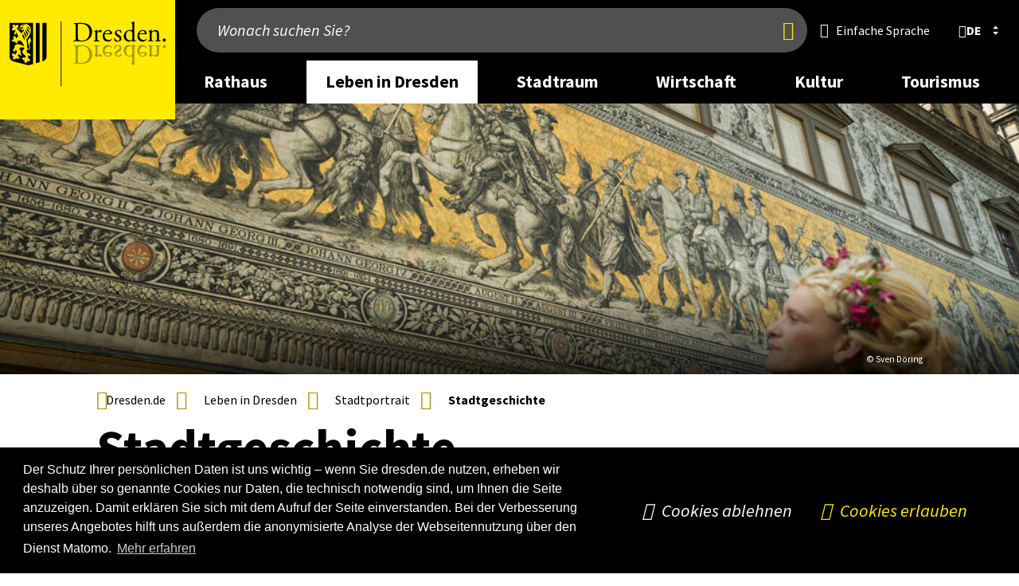

--- FILE ---
content_type: text/html; charset=UTF-8
request_url: https://www.dresden.de/de/leben/stadtportrait/geschichte.php
body_size: 30375
content:
<!DOCTYPE html>
<html lang="de">
    

    
    
    <head>
        
        <meta charset="utf-8"/>
        
        
        <meta content="initial-scale=1.0,width=device-width" name="viewport"/>
        <meta content="telephone=no" name="format-detection"/>
        <meta http-equiv="X-UA-Compatible" content="IE=edge"/>

        
        
        
        <link rel="preload" href="/js/lib/perfect-scrollbar.min.js" as="script"/>
        <link rel="preload" href="/js/lib/swiper-bundle.min.js" as="script"/>
        <link rel="preload" href="/css/swiper-bundle.min.css" as="style"/>
        <link rel="preload" href="/js/lib/jquery.fancybox.min.js" as="script"/>
        <link rel="preload" href="/js/modules/aria-tabs.js" as="script"/>
        <link rel="preload" href="/js/modules/alphabet-list.js" as="script"/>
        <link rel="preload" href="/js/modules/scrollable-table.js" as="script"/>
        <link rel="preload" href="/js/modules/swiper-init.js" as="script"/>
        <link rel="preload" href="/js/modules/modalcontrol.js" as="script"/>
                
        
        
            <link rel="stylesheet" href="/css/cookieconsent.min.css"/>
        
        <link rel="stylesheet" href="/css/hc-offcanvas/hc-offcanvas-nav.css"/>
        <link rel="stylesheet" href="/css/styles.css?v=20250811.1100"/>

        
            
                <link rel="stylesheet" href="/media/css/dresden-de/pmlist_element.css"/>
            
        
            
                <link rel="stylesheet" href="/media/css/dresden-de/versammlungsuebersicht.css"/>
            
        
            
                <link rel="stylesheet" href="/media/css/dresden-de/merchant-platform.css"/>
            
        
            
                <link rel="stylesheet" href="/media/css/dresden-de/a33_trautermine.css"/>
            
        

        
        
        
        
        <script src="/js/lib/modernizr.2.8.3.min.js"></script>
         
        <script type="text/javascript">
            //<![CDATA[
          if (!window.jQuery) {
            document.write('<script src="/js/lib/jquery-2.2.4.min.js"></'+'script>');
          }
            //]]>
        </script>
        <script>
            //<![CDATA[
            let hasWorkingUrl = false;

            try {
                let u = new URL('b', 'http://a');
                u.pathname = 'c%20d';
                hasWorkingUrl = u.href === 'http://a/c%20d';
            } catch(e) {}
            

            if (!hasWorkingUrl) {
                document.write('<script src="/js/lib/url.polyfill.js"></'+'script>');
            }
            //]]>
        </script>
        
        <script type="text/javascript" src="/js/modules/autohideheader.js"></script>

	<link rel="stylesheet" href="https://www.dresden.de/media/resources/fonts/SourceSansPro/SourceSansPro.font.css" media="screen"/>
	
        
        <!--[if lt IE 9]><script src="/js/lib/html5shiv-printshiv.js"></script><![endif]-->
        
        <script src="/js/lib/jquery.sumoselect.min.js"></script>
        <script src="/js/modules/sumo-searchable-float.js" async="async" defer="defer"></script>
        
        <script>
        //<![CDATA[
        $(function(){
            $(".select-multiselect, .sumoselect-enabled").SumoSelect({csvDispCount: 999});
        });
        //]]>
        </script>
        
        <script src="/js/lib/perfect-scrollbar.min.js"></script>
        <script>
        //<![CDATA[
            $(function(){
                var breadcrumb = document.getElementById("breadcrumb");
                if(breadcrumb !=null ) {
                    $("li:last-child",breadcrumb).addClass("last");
                    var ps = new PerfectScrollbar(breadcrumb, {
                        "suppressScrollY": true,
                        "handlers": ['click-rail', 'drag-thumb', 'touch', 'keyboard']
                    });
                    $(window).resize(function() {
                        ps.update();
                        breadcrumb.scrollLeft = breadcrumb.scrollWidth;
                    });
                    //$(breadcrumb).parent().addClass("scrollEndLeft");
                    breadcrumb.addEventListener('ps-scroll-x', function() {
                        switch (ps.reach.x) {
                            case "start":
                                $(breadcrumb).parent().addClass("scrollEndLeft");
                                break;
                            case "end":
                                $(breadcrumb).parent().addClass("scrollEndRight");
                                break;
                            default:
                                $(breadcrumb).parent().removeClass("scrollEndLeft scrollEndRight");
                        }
                    });
                    breadcrumb.scrollLeft = breadcrumb.scrollWidth;
                }
            });
        //]]>
        </script>
        
        
        <script src="/js/lib/highcharts/highcharts.js"></script>
        
        
        <script src="/js/lib/jquery.responsiveiframe.js"></script>
        
        <script src="/js/lib/jquery-ui.custom.js"></script>
        <script src="/js/lib/jquery.igautocomplete.js"></script>
        
        <script src="/js/lib/jquery.responsivetables.js"></script>
      
        <script src="/js/navtouch.js" async="async" defer="defer"></script>

	
	<script src="/js/lib/hc-offcanvas-nav.js"></script>
	
	
	<link rel="stylesheet" href="/css/swiper-bundle.min.css"/>
        <script src="/js/lib/swiper-bundle.min.js"></script>
        <script src="/js/modules/swiper-init.js"></script>

	
	<script src="/js/modules/aria-tabs.js" async="async" defer="defer"></script>
	
	
	<script src="/js/modules/alphabet-list.js" async="async" defer="defer"></script>
	
	
	<script src="/js/modules/scrollable-table.js" async="async" defer="defer"></script>	
	
        
        <script>
        //<![CDATA[
            try { if (new URLSearchParams('q=%2B').get('q') !== '+') throw {}; }
            catch (error) {
                window.URLSearchParams = void 0;
                document.write('<script src="/js/lib/url-search-params.js"><'+'/script>');
            }
        //]]>
        </script>
        <script src="/js/lib/jquery.mark.min.js" defer="defer"></script>
        <script src="/js/searchhighlight.js" defer="defer"></script>
        <script src="/js/modules/modalcontrol.js" defer="defer"></script>

        
        
        
            
        
        
            
        

        
            
            
                <title>Stadtgeschichte | Landeshauptstadt Dresden</title>
            
        
                
        
        
        <link rel="icon" type="image/png" href="/images/icons/favicon.png"/>
        <link rel="shortcut icon" type="image/png" href="/images/icons/favicon.png"/>
        
        
		<script type="application/json" data-selector="conword">
            //<![CDATA[
            {
                "conwordUrl" : "/js/lib/conword-20250929.js",
                "conwordIntegrity" : "sha384-qIMESq8smLqv2DguVjavNgXikmDfn4YeOU7UqFvWWXqHDL97IkHVBo2swqttVqFp"
            }
            //]]>
        </script>
	<script async="async" defer="defer" src="/js/modules/conword.loader.js?v=2024-12-17"></script>
        <template id="ocMenuLangItemTemplate"><li class="nav-item"><div class="nav-item-wrapper"><a lang="" title="" class="lang iso-639-1 nav-item-link" href="#" tabindex="0" role="menuitem"><span class="lang_label"></span></a></div></li></template>
        <template id="desktopLangItemTemplate"><li><a title="" class="lang iso-639-1" href="#" role="button"><span class="lang_label"><span class="default-lang" lang="de"></span> <span class="foreign-lang"></span></span></a></li></template>
        <template id="langModalTpl">
            <div class="element_dialog">
                <dialog class="modal-dialog">
                    <aside class="modal-wrapper">
                        <header class="head">
                            <h2 class="icon world">Sprache wählen</h2>
                            <button type="button" class="standalone closebtn" autofocus="" title="Schließen">
                                <span class="visuallyhidden">Schließen</span>
                            </button>
                        </header>
                        <div class="content">
                            <ul class="lang-list-container cnw_skip_translation"></ul>
                            <div class="disclaimer">
                                <p>Die Übersetzung wird automatisch erstellt. Wir übernehmen keine Verantwortung für die Genauigkeit und Richtigkeit.</p>
                                <p>Mit dem Klick auf die Sprache geben Sie automatisch persönliche Daten weiter. Mehr dazu steht in der Datenschutzerklärung.</p>
                            </div>
                        </div>
                        <footer class="footer">
                            <div class="button-row">
                                <button type="button" class="closebtn" autofocus="" title="Schließen">
                                    <span class="">Schließen</span>
                                </button>
                            </div>
                        </footer>
                    </aside>
                </dialog>
            </div>
        </template>
	        
        
        
        
        
        <meta name="lang" content="de"/>
        
        <meta name="description" content="Dresden blickt auf über 800 Jahre Geschichte zurück. Die Stadt erlebte glanzvolle wie tragische Zeiten. Informieren Sie sich über historische Ereignisse, prägende Personen, wichtige Orte und Themen der Stadtgeschichte."/>
        
        <meta name="keywords" content="Dresden, Geschichte, Stadtgeschichte, Dresden"/>
        
        <meta name="author" content="Dresden"/>
        
        <meta name="date" content="Do, 20 Nov 2025 14:56:04 +0100"/>
        
                
            
            
            
            
            
            
                
            
        
                
        <meta name="robots" content="index, follow"/>
        
        
        
        
            
        
        <meta property="og:title" content="Stadtgeschichte"/>
        <meta property="og:site_name" content="www.dresden.de"/>
        <meta property="og:url" content="https://www.dresden.de/de/leben/stadtportrait/geschichte.php"/>
        <meta property="og:type" content="website"/>
        <meta property="og:description" content="Dresden blickt auf über 800 Jahre Geschichte zurück. Die Stadt erlebte glanzvolle wie tragische Zeiten. Informieren Sie sich über historische Ereignisse, prägende Personen, wichtige Orte und Themen der Stadtgeschichte."/>
        
        
        
        
        
        
        
        
        
        <meta property="og:locale" content="de_DE"/>

<meta property="og:image" content="https://www.dresden.de/media/bilder/1024_Fuerstenzug-mit-barocker-Dame_Sven-Doering.jpg"/>        
        
        <link rel="alternate" type="application/rss+xml" title="RSS" href="/konfiguration/rss/rss-feed-pressemitteilungen.rss" />

        
        
        
        
        
        
        
        

        
        

    

        
        
        
    </head>

    
    
    
    
        
        <body >
        
        
        <div id="pagecontainer">
	        
	        
    
    <header class="page_header" data-aria-label="page header">
        
<div class="auto-hide-header">
    
        

    


    
        
            
            
                
            
        

        <div class="wrapper_nav">
            <div class="page oversize">
            
                <div class="logo_container">
                    <a class="logo_link" href="/index_de.php">
                    
                    
                    <img alt="Logo: Dresden" src="/konfiguration/ressourcen/logos/logo_header_wo_bg_min.svg"/>
                    </a>
                </div>

                <div class="mixed_content_container">
                    <div class="search_container">
                        
                            
                                
                                
                                    
    
        
        
        
        
            
            
            
            <form role="search" id="quick_search" class="search_form" action="/suche/">
            	<input type="search" name="q" placeholder="Wonach suchen Sie?" aria-label="Wonach suchen Sie?"/>
                <button type="submit" tabindex="0"><span class="visuallyhidden" title="Jetzt finden">Jetzt finden</span></button>
                <input type="hidden" name="lang" value="de"/>

		<script type="text/javascript">
                    //<![CDATA[
                    jQuery(document).ready(function(){
                            jQuery("#quick_search input[name=q]").igAutocomplete({
                                    'lang'      : 'de',
                                    'portal'    : 'www',
                                    'publisher' : '',
                                    'url'       : '/suche/suggestions.itl'
                            });
                            jQuery("#quick_search input[name=q]").autocomplete({
                            	    'appendTo': '#quick_search',
                                    'position'  : {
                                        my          : "left top",
                                        at          : "left bottom",
                                        collision   : "none",
                                        offset      : "0 0"
                                    },
                                    select      : function(event, ui){
                                                    var encoded = ui.item.value;
                                                    var decoded = $("<div/>").html(encoded).text();
                                                    decoded = decoded.replace("\\", "");
                                                    $(this).val(decoded.trim());
                                                    $(this).parents('form').first().submit();
                                                  },
                                    messages:   {
                                        noResults   :"Keine Ergebnisse.",
                                        results     :function(t) {
                                                        return t+(t>1?" Ergebnisse":" Ergebnis")+" verfügbar, benutzen Sie die Pfeiltasten aufwärts und abwärts zur Navigation."
                                                    }
                                    }
                            });
                    });
                    //]]>
                </script>
            </form>
            <button type="button" class="mobile_search_toggle"><span class="visuallyhidden">Suche anzeigen/verbergen</span></button>
        
    

                                
                            
                            
                                
    
         
        
            
                
                    
                    
                    
                        
                            
                        
                        
                    
                
                    
                    
                    
                        
                            
                        
                        
                    
                
                    
                    
                    
                        
                            
                        
                        
                    
                
                    
                    
                    
                        
                            
                        
                        
                    
                
                    
                    
                    
                        
                            
                        
                        
                    
                
                    
                    
                    
                        
                            
                        
                        
                    
                
                    
                    
                    
                        
                            
                        
                        
                    
                
                    
                    
                    
                        
                            
                        
                        
                    
                
                    
                    
                    
                        
                            
                        
                        
                    
                
                    
                    
                    
                        
                            
                                <a class="icon easy-lang" lang="de" title="Einfache Sprache" href="/index_de-light.php"><span class="inner">Einfache Sprache</span></a>            
                            
                        
                        
                    
                
            
        
    

                                
                                    <nav id="lang_select" class="lang_select active" aria-label="language selection">
        <div title="Sprache wählen" class="current_lang" role="button" tabindex="0" aria-controls="lang_0fe1ce1f-c851-4d33-8890-9a0677d2fd3b" aria-expanded="false">
            <b lang="de" title="Sprache wählen: deutsch" class="lang iso-639-1 ">
            <span class="lang_label">de</span>
            </b>
        </div>
        <ul class="alt_langs iso-639-1" aria-label="other languages" id="lang_0fe1ce1f-c851-4d33-8890-9a0677d2fd3b">            <li>
                <a lang="en" title="english" class="lang iso-639-1" href="/index_en.php">
                    <!--<span class="lang_label" title="english">en</span>-->
                    <span class="lang_label">english</span>
                </a>
            </li>
                            <li>
                <a lang="cs" title="česky" class="lang iso-639-1" href="/index_cz.php">
                    <!--<span class="lang_label" title="česky">cs</span>-->
                    <span class="lang_label">česky</span>
                </a>
            </li>
                            <li>
                <a lang="ru" title="по-русски" class="lang iso-639-1" href="/ru/index_ru.php">
                    <!--<span class="lang_label" title="по-русски">ru</span>-->
                    <span class="lang_label">по-русски</span>
                </a>
            </li>
                
        </ul>
    </nav>

                    </div>
                    
                        
<!-- Mainnav -->
    
    
    
    
    
        
    <nav class="main_nav">
        <ul>
            <li class="nav_desktop_element">
                                <a class="level_1" href="/de/rathaus.html.php" aria-label="desktop navigation link: Rathaus" aria-expanded="false" data-aria-controls="flyout_cfcd208495d565ef66e7dff9f98764da" aria-controls="flyout_cfcd208495d565ef66e7dff9f98764da">Rathaus</a>
                <div class="flyout" id="flyout_cfcd208495d565ef66e7dff9f98764da">
  
                        <div class="row row_1">
                    <div class="column size3 col">
                                                        <a href="/de/rathaus/dienstleistungen.php" class="" aria-label="desktop navigation link 0: Dienstleistungen von A-Z">Dienstleistungen von A-Z</a>
                            <ul class="sub_menu">
                                                                <li>
                                    <a href="/de/rathaus/notrufe-infotelefone.php" class="" aria-label="desktop navigation link 0: Notrufe und Info-Telefone">Notrufe und Info-Telefone</a>
                                </li>
                            </ul>
                    </div>
                    <div class="column size3 col">
                                                        <a href="/de/rathaus/struktureinheiten.php" class="" aria-label="desktop navigation link 1: Ämter und Einrichtungen">Ämter und Einrichtungen</a>
                    </div>
                    <div class="column size3 col">
                                                        <a href="/de/rathaus/stadtbezirke.php" class="" aria-label="desktop navigation link 2: Stadtbezirke">Stadtbezirke</a>
                    </div>
                    <div class="column size3 col">
                                                        <a href="/de/rathaus/ortschaften.php" class="" aria-label="desktop navigation link 3: Ortschaften">Ortschaften</a>
                    </div>
                            </div>
  
                        <div class="row row_2">
                    <div class="column size3 col">
                                                        <a href="/de/rathaus/politik.php" class="" aria-label="desktop navigation link 4: Politik">Politik</a>
                            <ul class="sub_menu">
                                                                <li>
                                    <a href="/de/rathaus/politik/wahlen.php" class="" aria-label="desktop navigation link 0: Wahlen">Wahlen</a>
                                </li>
                                                                <li>
                                    <a href="/de/rathaus/politik/oberbuergermeister.php" class="" aria-label="desktop navigation link 1: Oberbürger&amp;shy;meister">Oberbürger&shy;meister</a>
                                </li>
                                                                <li>
                                    <a href="/de/rathaus/politik/beigeordnete.php" class="" aria-label="desktop navigation link 2: Beigeordnete">Beigeordnete</a>
                                </li>
                                                                <li>
                                    <a href="/de/rathaus/politik/stadtrat.php" class="" aria-label="desktop navigation link 3: Stadtrat">Stadtrat</a>
                                </li>
                                                                <li>
                                    <a href="/de/leben/gesellschaft/buergerbeteiligung.php" class="" aria-label="desktop navigation link 4: Bürgerbeteiligung">Bürgerbeteiligung</a>
                                </li>
                                                                <li>
                                    <a href="/de/rathaus/politik/demokratie-und-respekt.php" class="" aria-label="desktop navigation link 5: Demokratie und Respekt">Demokratie und Respekt</a>
                                </li>
                            </ul>
                    </div>
                    <div class="column size3 col">
                                                        <a href="/de/rathaus/aktuelles.php" class="" aria-label="desktop navigation link 5: Aktuelles">Aktuelles</a>
                            <ul class="sub_menu">
                                                                <li>
                                    <a href="/de/rathaus/aktuelles/pressemitteilungen.php" class="" aria-label="desktop navigation link 0: Meldungen">Meldungen</a>
                                </li>
                                                                <li>
                                    <a href="/de/rathaus/aktuelles/stadtforum.php" class="" aria-label="desktop navigation link 1: Stadtforum">Stadtforum</a>
                                </li>
                                                                <li>
                                    <a href="/de/rathaus/aktuelles/bekanntmachung.php" class="" aria-label="desktop navigation link 2: Bekannt&amp;shy;machungen">Bekannt&shy;machungen</a>
                                </li>
                                                                <li>
                                    <a href="/de/rathaus/aktuelles/amtsblatt.php" class="" aria-label="desktop navigation link 3: Dresdner Amtsblatt">Dresdner Amtsblatt</a>
                                </li>
                                                                <li>
                                    <a href="/de/rathaus/aktuelles/galerie-2-stock_137059.php" class="" aria-label="desktop navigation link 4: Galerie 2. Stock">Galerie 2. Stock</a>
                                </li>
                                                                <li>
                                    <a href="/de/rathaus/aktuelles/050-haushaltsplan.php" class="" aria-label="desktop navigation link 5: Haushalt">Haushalt</a>
                                </li>
                                                                <li>
                                    <a href="/de/rathaus/aktuelles/045_immobilienangebote.php" class="" aria-label="desktop navigation link 6: Immobilien&amp;shy;angebote">Immobilien&shy;angebote</a>
                                </li>
                                                                <li>
                                    <a href="/de/rathaus/aktuelles/zwischen_den_feiertagen.php" class="" aria-label="desktop navigation link 7: Zwischen den Feiertagen">Zwischen den Feiertagen</a>
                                </li>
                            </ul>
                    </div>
                    <div class="column size3 col">
                                                        <a href="/de/rathaus/stellen-und-ausbildung.php" class="" aria-label="desktop navigation link 6: Stellen und Ausbildung">Stellen und Ausbildung</a>
                            <ul class="sub_menu">
                                                                <li>
                                    <a href="/de/rathaus/stellen-ausbildung/stellenangebote.php" class="" aria-label="desktop navigation link 0: Stellenangebote ">Stellenangebote </a>
                                </li>
                                                                <li>
                                    <a href="/de/rathaus/stellen-ausbildung/ausbildung-studium.php" class="" aria-label="desktop navigation link 1: Ausbildung und Duales Studium">Ausbildung und Duales Studium</a>
                                </li>
                                                                <li>
                                    <a href="/de/rathaus/stellen-ausbildung/werkstudium.php" class="" aria-label="desktop navigation link 2: Werkstudium">Werkstudium</a>
                                </li>
                                                                <li>
                                    <a href="/de/rathaus/stellen-ausbildung/praktikum.php" class="" aria-label="desktop navigation link 3: Praktikum">Praktikum</a>
                                </li>
                                                                <li>
                                    <a href="/de/leben/gesellschaft/jugend/nach-dem-abschluss/bfd.php" class="" aria-label="desktop navigation link 4: Bundesfreiwilligendienst">Bundesfreiwilligendienst</a>
                                </li>
                                                                <li>
                                    <a href="/de/rathaus/stellen-ausbildung/karrieremessen-und-veranstaltungen.php" class="" aria-label="desktop navigation link 5: Karriere-Events">Karriere-Events</a>
                                </li>
                                                                <li>
                                    <a href="/de/rathaus/stellen-ausbildung/benefits.php" class="" aria-label="desktop navigation link 6: Benefits">Benefits</a>
                                </li>
                            </ul>
                    </div>
                    <div class="column size3 col">
                                                        <a href="/de/rathaus/ausschreibungen.php" class="" aria-label="desktop navigation link 7: Ausschreibungen">Ausschreibungen</a>
                            <ul class="sub_menu">
                                                                <li>
                                    <a href="/de/rathaus/ausschreibungen/vergaben.php" class="" aria-label="desktop navigation link 0: Vergaben nach VOB/ VgV/ VOL/ KonzVgV">Vergaben nach VOB/ VgV/ VOL/ KonzVgV</a>
                                </li>
                                                                <li>
                                    <a href="/de/rathaus/ausschreibungen/sonstige-ausschreibungen.php" class="" aria-label="desktop navigation link 1: Sonstige Ausschreibungen">Sonstige Ausschreibungen</a>
                                </li>
                                                                <li>
                                    <a href="/de/leben/sport-und-freizeit/maerkte/ausschreibungen-maerkte.php" class="" aria-label="desktop navigation link 2: Offene Ausschreibungen für Markthändler">Offene Ausschreibungen für Markthändler</a>
                                </li>
                            </ul>
                    </div>
                    </div>

                </div>
            </li>
            <li class="nav_desktop_element">
                                <a class="level_1 current" href="/de/leben-in-dresden.html.php" aria-label="desktop navigation link: Leben in Dresden" aria-expanded="false" data-aria-controls="flyout_c4ca4238a0b923820dcc509a6f75849b" aria-controls="flyout_c4ca4238a0b923820dcc509a6f75849b">Leben in Dresden</a>
                <div class="flyout" id="flyout_c4ca4238a0b923820dcc509a6f75849b">
  
                        <div class="row row_1">
                    <div class="column size3 col">
                                                        <a href="/de/leben/kinder.php" class="" aria-label="desktop navigation link 0: Kinder">Kinder</a>
                            <ul class="sub_menu">
                                                                <li>
                                    <a href="/de/leben/kinder/geburt.php" class="" aria-label="desktop navigation link 0: Geburt">Geburt</a>
                                </li>
                                                                <li>
                                    <a href="/de/leben/gesellschaft/jugend.php" class="" aria-label="desktop navigation link 1: Jugend">Jugend</a>
                                </li>
                                                                <li>
                                    <a href="/de/leben/kinder/kindertagesbetreuung.php" class="" aria-label="desktop navigation link 2: Kindertages&amp;shy;betreuung">Kindertages&shy;betreuung</a>
                                </li>
                                                                <li>
                                    <a href="/de/leben/kinder/eltern-auf-zeit.php" class="" aria-label="desktop navigation link 3: Eltern auf Zeit">Eltern auf Zeit</a>
                                </li>
                                                                <li>
                                    <a href="/de/leben/kinder/freizeit.php" class="" aria-label="desktop navigation link 4: Freizeitangebote">Freizeitangebote</a>
                                </li>
                                                                <li>
                                    <a href="/de/leben/kinder/kinderschutz.php" class="" aria-label="desktop navigation link 5: Kinderschutz">Kinderschutz</a>
                                </li>
                                                                <li>
                                    <a href="/de/leben/gesundheit/kindergesundheit.php" class="" aria-label="desktop navigation link 6: Kinder- und Jugendgesundheit">Kinder- und Jugendgesundheit</a>
                                </li>
                            </ul>
                    </div>
                    <div class="column size3 col">
                                                        <a href="/de/leben/schulen.php" class="" aria-label="desktop navigation link 1: Schulen &amp; Bildung">Schulen &amp; Bildung</a>
                            <ul class="sub_menu">
                                                                <li>
                                    <a href="/de/leben/schulen/schulen-in-dresden.php" class="" aria-label="desktop navigation link 0: Schulen in Dresden">Schulen in Dresden</a>
                                </li>
                                                                <li>
                                    <a href="/de/leben/schulen/zahlen-und-fakten.php" class="" aria-label="desktop navigation link 1: Zahlen &amp; Fakten">Zahlen &amp; Fakten</a>
                                </li>
                                                                <li>
                                    <a href="/de/leben/schulen/fragen-und-antworten.php" class="" aria-label="desktop navigation link 2: Fragen &amp; Antworten">Fragen &amp; Antworten</a>
                                </li>
                                                                <li>
                                    <a href="/de/leben/schulen/Schulnetzplanung.php" class="" aria-label="desktop navigation link 3: Schulentwicklung">Schulentwicklung</a>
                                </li>
                                                                <li>
                                    <a href="/de/leben/schulen/bildungsbuero/lebenslanges-lernen.php" class="" aria-label="desktop navigation link 4: Lebenslanges Lernen in Dresden">Lebenslanges Lernen in Dresden</a>
                                </li>
                                                                <li>
                                    <a href="/de/leben/schulen/bildungsbuero/dd-lena-dresden-lernt-nachhaltig.php" class="" aria-label="desktop navigation link 5: Projekt &quot;DD-Lena: Dresden lernt nachhaltig&quot;">Projekt &quot;DD-Lena: Dresden lernt nachhaltig&quot;</a>
                                </li>
                                                                <li>
                                    <a href="/de/leben/schulen/bildungsbuero.php" class="" aria-label="desktop navigation link 6: Bildungs&amp;shy;büro">Bildungs&shy;büro</a>
                                </li>
                                                                <li>
                                    <a href="/de/wirtschaft/tomorrowshome/wissenschaft/studium.php" class="" aria-label="desktop navigation link 7: Studium">Studium</a>
                                </li>
                                                                <li>
                                    <a href="/de/leben/schulen/bildungsbuero/bbs-stellen-sich-vor.php" class="" aria-label="desktop navigation link 8: Berufsbildende Schulen in Dresden">Berufsbildende Schulen in Dresden</a>
                                </li>
                                                                <li>
                                    <a href="/de/stadtraum/verkehr/verkehrssicherheit/schulwegsicherheit.php" class="" aria-label="desktop navigation link 9: Schulwegsicherheit">Schulwegsicherheit</a>
                                </li>
                            </ul>
                    </div>
                    <div class="column size3 col">
                                                        <a href="/de/leben/gesellschaft.php" class="" aria-label="desktop navigation link 2: Gesellschaft &amp; Soziales">Gesellschaft &amp; Soziales</a>
                            <ul class="sub_menu">
                                                                <li>
                                    <a href="/de/leben/gesellschaft/kommunaler-praeventionsrat.php" class="" aria-label="desktop navigation link 0: Kommunale Kriminalprävention">Kommunale Kriminalprävention</a>
                                </li>
                                                                <li>
                                    <a href="/de/leben/gesellschaft/buergerbeteiligung.php" class="" aria-label="desktop navigation link 1: Bürgerbeteiligung">Bürgerbeteiligung</a>
                                </li>
                                                                <li>
                                    <a href="/de/leben/gesellschaft/jugend.php" class="" aria-label="desktop navigation link 2: Jugend">Jugend</a>
                                </li>
                                                                <li>
                                    <a href="/de/leben/gesellschaft/buergerschaftliches_engagement.php" class="" aria-label="desktop navigation link 3: Ehrenamt">Ehrenamt</a>
                                </li>
                                                                <li>
                                    <a href="/de/leben/gesellschaft/migration.php" class="" aria-label="desktop navigation link 4: Migration, Integration &amp; Asyl">Migration, Integration &amp; Asyl</a>
                                </li>
                                                                <li>
                                    <a href="/de/leben/gesellschaft/behinderung.php" class="" aria-label="desktop navigation link 5: Menschen mit Behinderung">Menschen mit Behinderung</a>
                                </li>
                                                                <li>
                                    <a href="/de/leben/gesellschaft/senioren.php" class="" aria-label="desktop navigation link 6: Seniorinnen &amp; Senioren">Seniorinnen &amp; Senioren</a>
                                </li>
                                                                <li>
                                    <a href="/de/leben/gesellschaft/gleichstellung.php" class="" aria-label="desktop navigation link 7: Gleichstellung">Gleichstellung</a>
                                </li>
                                                                <li>
                                    <a href="/de/leben/gesellschaft/neu-in-dresden.php" class="" aria-label="desktop navigation link 8: Neu in Dresden">Neu in Dresden</a>
                                </li>
                                                                <li>
                                    <a href="/de/leben/gesellschaft/gewaltschutz.php" class="" aria-label="desktop navigation link 9: Gewaltschutz">Gewaltschutz</a>
                                </li>
                                                                <li>
                                    <a href="/de/leben/gesellschaft/einsamkeit.php" class="" aria-label="desktop navigation link 10: Einsamkeit">Einsamkeit</a>
                                </li>
                            </ul>
                    </div>
                    <div class="column size3 col">
                                                        <a href="/de/leben/gesundheit.php" class="" aria-label="desktop navigation link 3: Gesundheit">Gesundheit</a>
                            <ul class="sub_menu">
                                                                <li>
                                    <a href="/de/leben/gesundheit/beratung.php" class="" aria-label="desktop navigation link 0: Beratung und Hilfe">Beratung und Hilfe</a>
                                </li>
                                                                <li>
                                    <a href="/de/leben/gesundheit/krankenhaeuser.php" class="" aria-label="desktop navigation link 1: Ärzte und Krankenhäuser">Ärzte und Krankenhäuser</a>
                                </li>
                                                                <li>
                                    <a href="/de/leben/gesundheit/gesundheitsfoerderung.php" class="" aria-label="desktop navigation link 2: Gesundheits&amp;shy;förderung">Gesundheits&shy;förderung</a>
                                </li>
                                                                <li>
                                    <a href="/de/leben/gesundheit/hygiene.php" class="" aria-label="desktop navigation link 3: Hygiene">Hygiene</a>
                                </li>
                                                                <li>
                                    <a href="/de/leben/gesundheit/kindergesundheit.php" class="" aria-label="desktop navigation link 4: Kinder- und Jugendgesundheit">Kinder- und Jugendgesundheit</a>
                                </li>
                                                                <li>
                                    <a href="/de/leben/gesundheit/beratung/seelische-gesundheit.php" class="" aria-label="desktop navigation link 5: Seelische Gesundheit">Seelische Gesundheit</a>
                                </li>
                            </ul>
                    </div>
                            </div>
  
                        <div class="row row_2">
                    <div class="column size3 col">
                                                        <a href="/de/leben/stadtportrait.php" class="" aria-label="desktop navigation link 4: Stadtportrait">Stadtportrait</a>
                            <ul class="sub_menu">
                                                                <li>
                                    <a href="/de/leben/stadtportrait/geschichte.php" class="" aria-label="desktop navigation link 0: Stadtgeschichte">Stadtgeschichte</a>
                                </li>
                                                                <li>
                                    <a href="/de/leben/stadtportrait/europa.php" class="" aria-label="desktop navigation link 1: Europa &amp; Internationales">Europa &amp; Internationales</a>
                                </li>
                                                                <li>
                                    <a href="/de/leben/stadtportrait/statistik-geodaten.php" class="" aria-label="desktop navigation link 2: Statistik &amp; Geodaten">Statistik &amp; Geodaten</a>
                                </li>
                                                                <li>
                                    <a href="/de/leben/stadtportrait/stiftungen.php" class="" aria-label="desktop navigation link 3: Stiftungen">Stiftungen</a>
                                </li>
                                                                <li>
                                    <a href="/de/leben/stadtportrait/kirchen.php" class="" aria-label="desktop navigation link 4: Glaubensgemeinschaften">Glaubensgemeinschaften</a>
                                </li>
                                                                <li>
                                    <a href="/de/leben/stadtportrait/europa/nachhaltigkeit.php" class="" aria-label="desktop navigation link 5: Nachhaltigkeit">Nachhaltigkeit</a>
                                </li>
                            </ul>
                    </div>
                    <div class="column size3 col">
                                                        <a href="/de/leben/sport-freizeit.php" class="" aria-label="desktop navigation link 5: Sport &amp; Freizeit">Sport &amp; Freizeit</a>
                            <ul class="sub_menu">
                                                                <li>
                                    <a href="/de/leben/sport-und-freizeit/Sport.php" class="" aria-label="desktop navigation link 0: Sport">Sport</a>
                                </li>
                                                                <li>
                                    <a href="/de/leben/sport-und-freizeit/draussen.php" class="" aria-label="desktop navigation link 1: Ab nach draußen!">Ab nach draußen!</a>
                                </li>
                                                                <li>
                                    <a href="/de/leben/sport-und-freizeit/baden-im-winter.php" class="" aria-label="desktop navigation link 2: Baden und Sauna">Baden und Sauna</a>
                                </li>
                                                                <li>
                                    <a href="/de/leben/sport-und-freizeit/sport/freizeitsport/campingplatz.php" class="" aria-label="desktop navigation link 3: Campingplatz Wostra ">Campingplatz Wostra </a>
                                </li>
                                                                <li>
                                    <a href="/de/leben/sport-und-freizeit/shopping.php" class="" aria-label="desktop navigation link 4: Shopping">Shopping</a>
                                </li>
                                                                <li>
                                    <a href="/de/leben/sport-und-freizeit/maerkte-in-dresden.php" class="" aria-label="desktop navigation link 5: Märkte in Dresden">Märkte in Dresden</a>
                                </li>
                            </ul>
                    </div>
                    <div class="column size3 col">
                                                        <a href="/de/leben/wohnen.php" class="" aria-label="desktop navigation link 6: Wohnen">Wohnen</a>
                            <ul class="sub_menu">
                                                                <li>
                                    <a href="/de/leben/wohnen/wohnungsmarkt.php" class="" aria-label="desktop navigation link 0: Wohnungsmarkt">Wohnungsmarkt</a>
                                </li>
                                                                <li>
                                    <a href="/de/leben/wohnen/wohnungsmarkt/mietspiegel.php" class="" aria-label="desktop navigation link 1: Mietspiegel">Mietspiegel</a>
                                </li>
                                                                <li>
                                    <a href="/de/leben/wohnen/wohnhilfen.php" class="" aria-label="desktop navigation link 2: Wohnhilfen">Wohnhilfen</a>
                                </li>
                                                                <li>
                                    <a href="/de/leben/wohnen/wohnkonzept.php" class="" aria-label="desktop navigation link 3: Wohnkonzept">Wohnkonzept</a>
                                </li>
                                                                <li>
                                    <a href="/de/leben/wohnen/nachbarschaft.php" class="" aria-label="desktop navigation link 4: Nachbarschaft">Nachbarschaft</a>
                                </li>
                                                                <li>
                                    <a href="/de/leben/wohnen/wohnhilfen/wohnungslose.php" class="" aria-label="desktop navigation link 5: Wohnungs&amp;shy;losigkeit">Wohnungs&shy;losigkeit</a>
                                </li>
                                                                <li>
                                    <a href="/de/leben/wohnen/rtsw.php" class="" aria-label="desktop navigation link 6: Runder Tisch &lt;br&gt;Soziales Wohnen ">Runder Tisch  Soziales Wohnen </a>
                                </li>
                                                                <li>
                                    <a href="/de/leben/wohnen/wohnungsbaufoerderung.php" class="" aria-label="desktop navigation link 7: Wohnungsbauförderung">Wohnungsbauförderung</a>
                                </li>
                                                                <li>
                                    <a href="/de/leben/wohnen/gemeinschaftliches-wohnen.php" class="" aria-label="desktop navigation link 8: Gemeinschaftliches Wohnen">Gemeinschaftliches Wohnen</a>
                                </li>
                                                                <li>
                                    <a href="/de/leben/wohnen/wohnen-im-alter.php" class="" aria-label="desktop navigation link 9: Wohnen im Alter">Wohnen im Alter</a>
                                </li>
                            </ul>
                    </div>
                    </div>

                </div>
            </li>
            <li class="nav_desktop_element">
                                <a class="level_1" href="/de/stadtraum.html.php" aria-label="desktop navigation link: Stadtraum" aria-expanded="false" data-aria-controls="flyout_c81e728d9d4c2f636f067f89cc14862c" aria-controls="flyout_c81e728d9d4c2f636f067f89cc14862c">Stadtraum</a>
                <div class="flyout" id="flyout_c81e728d9d4c2f636f067f89cc14862c">
  
                        <div class="row row_1">
                    <div class="column size3 col">
                                                        <a href="/de/stadtraum/zentrale-projekte.php" class="" aria-label="desktop navigation link 0: Zentrale Projekte">Zentrale Projekte</a>
                            <ul class="sub_menu">
                                                                <li>
                                    <a href="/de/stadtraum/zentrale-projekte/alter-leipziger-bahnhof.php" class="" aria-label="desktop navigation link 0: Alter Leipziger Bahnhof">Alter Leipziger Bahnhof</a>
                                </li>
                                                                <li>
                                    <a href="/de/stadtraum/zentrale-projekte/blaues-wunder.php" class="" aria-label="desktop navigation link 1: Blaues Wunder">Blaues Wunder</a>
                                </li>
                                                                <li>
                                    <a href="/de/stadtraum/zentrale-projekte/carolabruecke.php" class="" aria-label="desktop navigation link 2: Carolabrücke">Carolabrücke</a>
                                </li>
                                                                <li>
                                    <a href="/de/stadtraum/zentrale-projekte/fernsehturm.php" class="" aria-label="desktop navigation link 3: Dresdner Fernsehturm">Dresdner Fernsehturm</a>
                                </li>
                                                                <li>
                                    <a href="/de/stadtraum/zentrale-projekte/hamburger-strasse.php" class="" aria-label="desktop navigation link 4: Hamburger Straße">Hamburger Straße</a>
                                </li>
                                                                <li>
                                    <a href="/de/stadtraum/zentrale-projekte/kesselsdorfer-strasse.php" class="" aria-label="desktop navigation link 5: Kesselsdorfer Straße">Kesselsdorfer Straße</a>
                                </li>
                                                                <li>
                                    <a href="/de/stadtraum/zentrale-projekte/Koenigsbruecker-Landstrasse.php" class="" aria-label="desktop navigation link 6: Königsbrücker Landstraße">Königsbrücker Landstraße</a>
                                </li>
                                                                <li>
                                    <a href="/de/stadtraum/zentrale-projekte/koenigsbruecker-strasse.php" class="" aria-label="desktop navigation link 7: Königsbrücker Straße">Königsbrücker Straße</a>
                                </li>
                                                                <li>
                                    <a href="/de/stadtraum/zentrale-projekte/Neumarkt.php" class="" aria-label="desktop navigation link 8: Neumarkt Dresden">Neumarkt Dresden</a>
                                </li>
                                                                <li>
                                    <a href="/de/stadtraum/zentrale-projekte/radroute-dresden-ost.php" class="" aria-label="desktop navigation link 9: Radroute Dresden Ost">Radroute Dresden Ost</a>
                                </li>
                                                                <li>
                                    <a href="/de/stadtraum/zentrale-projekte/Stadtbahnprojekte.php" class="" aria-label="desktop navigation link 10: Stadtbahnprojekte">Stadtbahnprojekte</a>
                                </li>
                                                                <li>
                                    <a href="/de/stadtraum/zentrale-projekte/stauffenbergallee.php" class="" aria-label="desktop navigation link 11: Stauffenbergallee">Stauffenbergallee</a>
                                </li>
                            </ul>
                    </div>
                    <div class="column size3 col">
                                                        <a href="/de/stadtraum/planen-bauen.php" class="" aria-label="desktop navigation link 1: Planen &amp; Bauen">Planen &amp; Bauen</a>
                            <ul class="sub_menu">
                                                                <li>
                                    <a href="/de/stadtraum/planen/stadtentwicklung.php" class="" aria-label="desktop navigation link 0: Stadtentwicklung, Planung &amp; Erneuerung">Stadtentwicklung, Planung &amp; Erneuerung</a>
                                </li>
                                                                <li>
                                    <a href="/de/stadtraum/planen/hochbau.php" class="" aria-label="desktop navigation link 1: Öffentlicher Hochbau">Öffentlicher Hochbau</a>
                                </li>
                                                                <li>
                                    <a href="/de/stadtraum/planen/regionalentwicklung.php" class="" aria-label="desktop navigation link 2: Regionalentwicklung">Regionalentwicklung</a>
                                </li>
                                                                <li>
                                    <a href="/de/stadtraum/planen/strassenbau.php" class="" aria-label="desktop navigation link 3: Straßenbauprojekte">Straßenbauprojekte</a>
                                </li>
                                                                <li>
                                    <a href="/de/stadtraum/planen/breitbandausbau.php" class="" aria-label="desktop navigation link 4: Breitbandausbau">Breitbandausbau</a>
                                </li>
                            </ul>
                    </div>
                    <div class="column size3 col">
                                                        <a href="/de/stadtraum/verkehr.php" class="" aria-label="desktop navigation link 2: Mobilität">Mobilität</a>
                            <ul class="sub_menu">
                                                                <li>
                                    <a href="/de/stadtraum/verkehr/zu-fuss.php" class="" aria-label="desktop navigation link 0: Zu Fuß">Zu Fuß</a>
                                </li>
                                                                <li>
                                    <a href="/de/stadtraum/verkehr/rad.php" class="" aria-label="desktop navigation link 1: Mit dem Fahrrad">Mit dem Fahrrad</a>
                                </li>
                                                                <li>
                                    <a href="/de/stadtraum/verkehr/oeffentliche-verkehrsmittel.php" class="" aria-label="desktop navigation link 2: Öffentliche Verkehrsmittel">Öffentliche Verkehrsmittel</a>
                                </li>
                                                                <li>
                                    <a href="/de/stadtraum/verkehr/auto.php" class="" aria-label="desktop navigation link 3: Auto &amp; Motorrad">Auto &amp; Motorrad</a>
                                </li>
                                                                <li>
                                    <a href="/de/stadtraum/verkehr/lkw-und-reisebus.php" class="" aria-label="desktop navigation link 4: Lkw und Reisebus">Lkw und Reisebus</a>
                                </li>
                                                                <li>
                                    <a href="/de/stadtraum/verkehr/sharing.php" class="" aria-label="desktop navigation link 5: Multimobil &amp; Sharing">Multimobil &amp; Sharing</a>
                                </li>
                                                                <li>
                                    <a href="/de/stadtraum/verkehr/barrierefreiheit.php" class="" aria-label="desktop navigation link 6: Barrierefreiheit">Barrierefreiheit</a>
                                </li>
                            </ul>
                    </div>
                    <div class="column size3 col">
                                                        <a href="/de/stadtraum/umwelt.php" class="" aria-label="desktop navigation link 3: Umwelt">Umwelt</a>
                            <ul class="sub_menu">
                                                                <li>
                                    <a href="/de/stadtraum/umwelt/gruenes-dresden.php" class="" aria-label="desktop navigation link 0: Grünes Dresden">Grünes Dresden</a>
                                </li>
                                                                <li>
                                    <a href="/de/stadtraum/umwelt/umwelt.php" class="" aria-label="desktop navigation link 1: Umwelt">Umwelt</a>
                                </li>
                                                                <li>
                                    <a href="/de/stadtraum/umwelt/abfall-stadtreinigung.php" class="" aria-label="desktop navigation link 2: Abfallwirtschaft &amp; Stadtreinigung">Abfallwirtschaft &amp; Stadtreinigung</a>
                                </li>
                                                                <li>
                                    <a href="/de/stadtraum/umwelt/elbwiesen.php" class="" aria-label="desktop navigation link 3: Elbwiesen">Elbwiesen</a>
                                </li>
                            </ul>
                    </div>
                    </div>

                </div>
            </li>
            <li class="nav_desktop_element">
                                <a class="level_1" href="/de/wirtschaft.html.php" aria-label="desktop navigation link: Wirtschaft" aria-expanded="false" data-aria-controls="flyout_eccbc87e4b5ce2fe28308fd9f2a7baf3" aria-controls="flyout_eccbc87e4b5ce2fe28308fd9f2a7baf3">Wirtschaft</a>
                <div class="flyout" id="flyout_eccbc87e4b5ce2fe28308fd9f2a7baf3">
  
                        <div class="row row_1">
                    <div class="column size3 col">
                                                        <a href="/de/wirtschaft/tomorrowshome.php" class="" aria-label="desktop navigation link 0: Standort Dresden - Tomorrow&#039;s Home">Standort Dresden - Tomorrow&#039;s Home</a>
                            <ul class="sub_menu">
                                                                <li>
                                    <a href="/de/wirtschaft/tomorrowshome/news.php" class="" aria-label="desktop navigation link 0: News">News</a>
                                </li>
                                                                <li>
                                    <a href="/de/wirtschaft/tomorrowshome/ambassadors.php" class="" aria-label="desktop navigation link 1: Dresden Ambassadors">Dresden Ambassadors</a>
                                </li>
                                                                <li>
                                    <a href="/de/wirtschaft/tomorrowshome/mikroelektronik.php" class="" aria-label="desktop navigation link 2: Mikroelektronik in Dresden">Mikroelektronik in Dresden</a>
                                </li>
                                                                <li>
                                    <a href="/de/wirtschaft/tomorrowshome/smart-city-dresden.php" class="" aria-label="desktop navigation link 3: Smart City Dresden">Smart City Dresden</a>
                                </li>
                                                                <li>
                                    <a href="/de/wirtschaft/tomorrowshome/kultur-und-kreativwirtschaft.php" class="" aria-label="desktop navigation link 4: Kultur- und Kreativwirtschaft">Kultur- und Kreativwirtschaft</a>
                                </li>
                                                                <li>
                                    <a href="/de/wirtschaft/tomorrowshome/Wissenschaft-in-Dresden.php" class="" aria-label="desktop navigation link 5: Wissenschaft und Forschung">Wissenschaft und Forschung</a>
                                </li>
                            </ul>
                    </div>
                    <div class="column size3 col">
                                                        <a href="/de/wirtschaft/fachkraefte.php" class="" aria-label="desktop navigation link 1: Fachkräfte und Karriere">Fachkräfte und Karriere</a>
                            <ul class="sub_menu">
                                                                <li>
                                    <a href="/de/wirtschaft/arbeiten/internationale-fachkraefte.php" class="" aria-label="desktop navigation link 0: Internationale Fachkräfte">Internationale Fachkräfte</a>
                                </li>
                                                                <li>
                                    <a href="/de/wirtschaft/arbeiten/jobs.php" class="" aria-label="desktop navigation link 1: Jobs">Jobs</a>
                                </li>
                                                                <li>
                                    <a href="/de/wirtschaft/arbeiten/KarriereStart.php" class="" aria-label="desktop navigation link 2: Messe KarriereStart">Messe KarriereStart</a>
                                </li>
                                                                <li>
                                    <a href="/de/wirtschaft/arbeiten/fachkraefteallianz.php" class="" aria-label="desktop navigation link 3: Fachkräfteallianz">Fachkräfteallianz</a>
                                </li>
                                                                <li>
                                    <a href="/de/wirtschaft/arbeiten/juniormeister.php" class="" aria-label="desktop navigation link 4: Projekt Juniormeister">Projekt Juniormeister</a>
                                </li>
                                                                <li>
                                    <a href="/de/wirtschaft/arbeiten/lehrstellenboerse.php" class="" aria-label="desktop navigation link 5: Lehrstellenbörsen">Lehrstellenbörsen</a>
                                </li>
                            </ul>
                    </div>
                    <div class="column size3 col">
                                                        <a href="/de/wirtschaft/wirtschaftsservice.php" class="" aria-label="desktop navigation link 2: Wirtschaftsservice">Wirtschaftsservice</a>
                            <ul class="sub_menu">
                                                                <li>
                                    <a href="/de/wirtschaft/wirtschaftsservice/ansiedlungsservice.php" class="" aria-label="desktop navigation link 0: Ansiedlungs&amp;shy;service">Ansiedlungs&shy;service</a>
                                </li>
                                                                <li>
                                    <a href="/de/wirtschaft/wirtschaftsservice/gewerbeflaechen-immobilien-service.php" class="" aria-label="desktop navigation link 1: Gewerbe&amp;shy;flächen- und Immobilien&amp;shy;service">Gewerbe&shy;flächen- und Immobilien&shy;service</a>
                                </li>
                                                                <li>
                                    <a href="/de/wirtschaft/wirtschaftsservice/firmenkunden-beratung.php" class="" aria-label="desktop navigation link 2: Firmen&amp;shy;kunden&amp;shy;beratung">Firmen&shy;kunden&shy;beratung</a>
                                </li>
                                                                <li>
                                    <a href="/de/wirtschaft/wirtschaftsservice/networking-veranstaltungen.php" class="" aria-label="desktop navigation link 3: Veranstaltungen und Networking für Unternehmen">Veranstaltungen und Networking für Unternehmen</a>
                                </li>
                                                                <li>
                                    <a href="/de/wirtschaft/wirtschaftsservice/finanzierungs-fordermittel-beratung.php" class="" aria-label="desktop navigation link 4: Fördermittel&amp;shy;beratung">Fördermittel&shy;beratung</a>
                                </li>
                                                                <li>
                                    <a href="/de/wirtschaft/wirtschaftsservice/foerderung-von-kleinunternehmen.php" class="" aria-label="desktop navigation link 5: Förderung von Kleinunternehmen">Förderung von Kleinunternehmen</a>
                                </li>
                                                                <li>
                                    <a href="/de/wirtschaft/wirtschaftsservice/Vergabekonferenz.php" class="" aria-label="desktop navigation link 6: Vergabekonferenz">Vergabekonferenz</a>
                                </li>
                                                                <li>
                                    <a href="/de/wirtschaft/tomorrowshome/startup.php" class="" aria-label="desktop navigation link 7: Startup und Existenzgründung in Dresden">Startup und Existenzgründung in Dresden</a>
                                </li>
                            </ul>
                    </div>
                    </div>

                </div>
            </li>
            <li class="nav_desktop_element">
                                <a class="level_1" href="/de/kultur.html.php" aria-label="desktop navigation link: Kultur" aria-expanded="false" data-aria-controls="flyout_a87ff679a2f3e71d9181a67b7542122c" aria-controls="flyout_a87ff679a2f3e71d9181a67b7542122c">Kultur</a>
                <div class="flyout" id="flyout_a87ff679a2f3e71d9181a67b7542122c">
  
                        <div class="row row_1">
                    <div class="column size3 col">
                                                        <a href="/de/kultur/kunst-und-kultur.php" class="" aria-label="desktop navigation link 0: Kunst und Kultur">Kunst und Kultur</a>
                            <ul class="sub_menu">
                                                                <li>
                                    <a href="/de/kultur/kunst-und-kultur/bildendekunst/kunst-im-oeffentlichen-raum-neu.php" class="" aria-label="desktop navigation link 0: Kunst im öffentlichen Raum">Kunst im öffentlichen Raum</a>
                                </li>
                                                                <li>
                                    <a href="/de/kultur/kunst-und-kultur/01_museen.php" class="" aria-label="desktop navigation link 1: Museen in Dresden">Museen in Dresden</a>
                                </li>
                                                                <li>
                                    <a href="/de/kultur/kunst-und-kultur/musik.php" class="" aria-label="desktop navigation link 2: Musik">Musik</a>
                                </li>
                                                                <li>
                                    <a href="/de/kultur/kunst-und-kultur/Darstellende-Kunst.php" class="" aria-label="desktop navigation link 3: Darstellende Kunst">Darstellende Kunst</a>
                                </li>
                                                                <li>
                                    <a href="/de/kultur/kunst-und-kultur/medien_und_film.php" class="" aria-label="desktop navigation link 4: Film &amp; Medien">Film &amp; Medien</a>
                                </li>
                                                                <li>
                                    <a href="/de/kultur/kunst-und-kultur/literatur.php" class="" aria-label="desktop navigation link 5: Literatur">Literatur</a>
                                </li>
                                                                <li>
                                    <a href="/de/kultur/kunst-und-kultur/soziokultur.php" class="" aria-label="desktop navigation link 6: Soziokultur">Soziokultur</a>
                                </li>
                                                                <li>
                                    <a href="/de/kultur/kunst-und-kultur/bildende-kunst.php" class="" aria-label="desktop navigation link 7: Bildende Kunst">Bildende Kunst</a>
                                </li>
                            </ul>
                    </div>
                    <div class="column size3 col">
                                                        <a href="/de/kultur/foerderung.php" class="" aria-label="desktop navigation link 1: Förderung">Förderung</a>
                            <ul class="sub_menu">
                                                                <li>
                                    <a href="/de/kultur/kulturfoerderung/kulturfoerderung.php" class="" aria-label="desktop navigation link 0: Kulturförderung">Kulturförderung</a>
                                </li>
                                                                <li>
                                    <a href="/de/kultur/kulturfoerderung/preise-stipendien.php" class="" aria-label="desktop navigation link 1: Preise &amp; Stipendien">Preise &amp; Stipendien</a>
                                </li>
                                                                <li>
                                    <a href="/de/kultur/kulturfoerderung/weitere-foerdermoeglichkeiten.php" class="" aria-label="desktop navigation link 2: Weitere Förder&amp;shy;möglichkeiten">Weitere Förder&shy;möglichkeiten</a>
                                </li>
                                                                <li>
                                    <a href="/de/kultur/kulturfoerderung/beratungsfolge_kultur.php" class="" aria-label="desktop navigation link 3: Beratungsfolge &amp; Gremien">Beratungsfolge &amp; Gremien</a>
                                </li>
                                                                <li>
                                    <a href="/de/kultur/kulturfoerderung/jahresbericht-kultur.php" class="" aria-label="desktop navigation link 4: Jahresbericht Kultur">Jahresbericht Kultur</a>
                                </li>
                                                                <li>
                                    <a href="/de/kultur/corona-und-kultur.php" class="" aria-label="desktop navigation link 5: Corona und Kultur">Corona und Kultur</a>
                                </li>
                            </ul>
                    </div>
                    <div class="column size3 col">
                                                        <a href="/de/kultur/kulturraum-Dresden.php" class="" aria-label="desktop navigation link 2: Kulturraum Dresden">Kulturraum Dresden</a>
                            <ul class="sub_menu">
                                                                <li>
                                    <a href="/de/kultur/kulturentwicklung/kulturentwicklungsplan.php" class="" aria-label="desktop navigation link 0: Kultur&amp;shy;entwicklungs&amp;shy;plan">Kultur&shy;entwicklungs&shy;plan</a>
                                </li>
                                                                <li>
                                    <a href="/de/kultur/kunst-und-kultur/kulturelle-bildung.php" class="" aria-label="desktop navigation link 1: Kulturelle Bildung">Kulturelle Bildung</a>
                                </li>
                                                                <li>
                                    <a href="/de/kultur/kulturentwicklung/konzept_zeitgenoessische_kuenste.php" class="" aria-label="desktop navigation link 2: Zeitgenössische Künste">Zeitgenössische Künste</a>
                                </li>
                            </ul>
                    </div>
                    <div class="column size3 col">
                                                        <a href="/de/kultur/denkmalschutz.php" class="" aria-label="desktop navigation link 3: Denkmalschutz">Denkmalschutz</a>
                            <ul class="sub_menu">
                                                                <li>
                                    <a href="/de/kultur/denkmalschutz/kulturdenkmale.php" class="" aria-label="desktop navigation link 0: Kulturdenkmale">Kulturdenkmale</a>
                                </li>
                                                                <li>
                                    <a href="/de/kultur/denkmalschutz/tag-des-offenen-denkmals/tag-des-offenen-denkmals-2025.php" class="" aria-label="desktop navigation link 1: Tag des offenen Denkmals® 2025">Tag des offenen Denkmals® 2025</a>
                                </li>
                                                                <li>
                                    <a href="/de/kultur/denkmalschutz/bodendenkmale.php" class="" aria-label="desktop navigation link 2: Bodendenkmal&amp;shy;pflege">Bodendenkmal&shy;pflege</a>
                                </li>
                                                                <li>
                                    <a href="/de/kultur/denkmalschutz/denkmalschutzrechtliche-verfahren.php" class="" aria-label="desktop navigation link 3: Verfahren &amp; Genehmigungen">Verfahren &amp; Genehmigungen</a>
                                </li>
                                                                <li>
                                    <a href="/de/kultur/denkmalschutz/03440_Steuerliche_Abschreibung.php" class="" aria-label="desktop navigation link 4: Steuerliche Abschreibung">Steuerliche Abschreibung</a>
                                </li>
                                                                <li>
                                    <a href="/de/kultur/denkmalschutz/03450_Denkmalfoerderung.php" class="" aria-label="desktop navigation link 5: Denkmal&amp;shy;förderung">Denkmal&shy;förderung</a>
                                </li>
                                                                <li>
                                    <a href="/de/kultur/denkmalschutz/Denkmalrecht.php" class="" aria-label="desktop navigation link 6: Denkmalrecht">Denkmalrecht</a>
                                </li>
                                                                <li>
                                    <a href="/de/kultur/denkmalschutz/veranstaltungen-publikationen.php" class="" aria-label="desktop navigation link 7: Aktuelles &amp; Veranstaltungen &amp; Publikationen">Aktuelles &amp; Veranstaltungen &amp; Publikationen</a>
                                </li>
                                                                <li>
                                    <a href="/de/kultur/denkmalschutz/lapidarium.php" class="" aria-label="desktop navigation link 8: Lapidarium - Sammlung und Ausstellung">Lapidarium - Sammlung und Ausstellung</a>
                                </li>
                                                                <li>
                                    <a href="/de/kultur/denkmalschutz/veranstaltungen/denkmalfachtagung-2024.php" class="" aria-label="desktop navigation link 9: Denkmaltagung 2024">Denkmaltagung 2024</a>
                                </li>
                            </ul>
                    </div>
                            </div>
  
                        <div class="row row_2">
                    <div class="column size3 col">
                                                        <a href="/de/kultur/veranstaltungen.php" class="" aria-label="desktop navigation link 4: Veranstaltungen">Veranstaltungen</a>
                            <ul class="sub_menu">
                                                                <li>
                                    <a href="/de/kultur/veranstaltungen/kulturrathaus.php" class="" aria-label="desktop navigation link 0: Kulturrathaus">Kulturrathaus</a>
                                </li>
                                                                <li>
                                    <a href="/de/kultur/veranstaltungen/carl-maria-von-weber-jubilaeum.php" class="" aria-label="desktop navigation link 1: Carl Maria von Weber Jubiläum ">Carl Maria von Weber Jubiläum </a>
                                </li>
                                                                <li>
                                    <a href="/de/kultur/kulturentwicklung/tacheles2026.php" class="" aria-label="desktop navigation link 2: Tacheles 2026 ">Tacheles 2026 </a>
                                </li>
                            </ul>
                    </div>
                    <div class="column size3 col">
                                                        <a href="/de/kultur/newsletter.php" class="" aria-label="desktop navigation link 5: Newsletter">Newsletter</a>
                    </div>
                    <div class="column size3 col">
                                                        <a href="/de/kultur/nachhaltigkeit.php" class="" aria-label="desktop navigation link 6: Kultur und Nachhaltigkeit">Kultur und Nachhaltigkeit</a>
                            <ul class="sub_menu">
                                                                <li>
                                    <a href="/de/kultur/E-Tool-Kultur.php" class="" aria-label="desktop navigation link 0: E-Tool Kultur ">E-Tool Kultur </a>
                                </li>
                            </ul>
                    </div>
                    <div class="column size3 col">
                                                        <a href="/de/kultur/erinnerungskultur-und-regionalgeschichte.php" class="" aria-label="desktop navigation link 7: Erinnerungskultur ">Erinnerungskultur </a>
                            <ul class="sub_menu">
                                                                <li>
                                    <a href="/de/kultur/erinnerungskultur-regionalgeschichte/Unbequeme-Gedenkobjekte.php" class="" aria-label="desktop navigation link 0: Unbequeme Gedenkorte">Unbequeme Gedenkorte</a>
                                </li>
                                                                <li>
                                    <a href="/de/kultur/erinnerungskultur-regionalgeschichte/gremien-erinnerungskultur.php" class="" aria-label="desktop navigation link 1: Gremien ">Gremien </a>
                                </li>
                                                                <li>
                                    <a href="/de/kultur/erinnerungskultur-regionalgeschichte/mnemo-gedenkareal.php" class="" aria-label="desktop navigation link 2: MNEMO - Gedenkareal Dresdner Norden">MNEMO - Gedenkareal Dresdner Norden</a>
                                </li>
                            </ul>
                    </div>
                    </div>

                </div>
            </li>
            <li class="nav_desktop_element">
                                <a class="level_1" href="/de/tourismus/tourismus.html.php" aria-label="desktop navigation link: Tourismus" aria-expanded="false" data-aria-controls="flyout_e4da3b7fbbce2345d7772b0674a318d5" aria-controls="flyout_e4da3b7fbbce2345d7772b0674a318d5">Tourismus</a>
                <div class="flyout" id="flyout_e4da3b7fbbce2345d7772b0674a318d5">
  
                        <div class="row row_1">
                    <div class="column size3 col">
                                                        <a href="/de/tourismus/buchen.php" class="" aria-label="desktop navigation link 0: Buchen">Buchen</a>
                            <ul class="sub_menu">
                                                                <li>
                                    <a href="/de/tourismus/buchen/uebernachtung.php" class="" aria-label="desktop navigation link 0: Übernachtung">Übernachtung</a>
                                </li>
                                                                <li>
                                    <a href="/de/tourismus/buchen/reiseangebote.php" class="" aria-label="desktop navigation link 1: Reiseangebote und Pauschalen">Reiseangebote und Pauschalen</a>
                                </li>
                                                                <li>
                                    <a href="/de/tourismus/buchen/gruppenreisen.php" class="" aria-label="desktop navigation link 2: Gruppen und Kongresse">Gruppen und Kongresse</a>
                                </li>
                                                                <li>
                                    <a href="/de/tourismus/buchen/gaestefuehrer.php" class="" aria-label="desktop navigation link 3: Gästeführer">Gästeführer</a>
                                </li>
                                                                <li>
                                    <a href="/de/tourismus/buchen/urlaub-in-deiner-stadt.php" class="" aria-label="desktop navigation link 4: Urlaub in deiner Stadt">Urlaub in deiner Stadt</a>
                                </li>
                            </ul>
                    </div>
                    <div class="column size3 col">
                                                        <a href="/de/tourismus/sehen.php" class="" aria-label="desktop navigation link 1: Sehen">Sehen</a>
                            <ul class="sub_menu">
                                                                <li>
                                    <a href="/de/tourismus/sehen/sehenswertes.php" class="" aria-label="desktop navigation link 0: Sehenswürdigkeiten">Sehenswürdigkeiten</a>
                                </li>
                                                                <li>
                                    <a href="/de/tourismus/sehen/museen-kunst-und-kultur.php" class="" aria-label="desktop navigation link 1: Kultur: Bühnen &amp; Kunst">Kultur: Bühnen &amp; Kunst</a>
                                </li>
                                                                <li>
                                    <a href="/de/tourismus/sehen/umgebung.php" class="" aria-label="desktop navigation link 2: Dresdner Umland">Dresdner Umland</a>
                                </li>
                                                                <li>
                                    <a href="/de/tourismus/sehen/weihnachtszeit-in-dresden.php" class="" aria-label="desktop navigation link 3: Weihnachtszeit in Dresden">Weihnachtszeit in Dresden</a>
                                </li>
                                                                <li>
                                    <a href="/de/tourismus/sehen/dresden-von-a-bis-z.php" class="" aria-label="desktop navigation link 4: Dresden A bis Z">Dresden A bis Z</a>
                                </li>
                            </ul>
                    </div>
                    <div class="column size3 col">
                                                        <a href="/de/tourismus/erleben.php" class="" aria-label="desktop navigation link 2: Erleben">Erleben</a>
                            <ul class="sub_menu">
                                                                <li>
                                    <a href="/de/tourismus/erleben/erlebnisangebote.php" class="" aria-label="desktop navigation link 0: Touren &amp; Führungen">Touren &amp; Führungen</a>
                                </li>
                                                                <li>
                                    <a href="/de/tourismus/erleben/kulinarische-erlebnisse.php" class="" aria-label="desktop navigation link 1: Kulinarische Erlebnisse">Kulinarische Erlebnisse</a>
                                </li>
                                                                <li>
                                    <a href="/de/tourismus/erleben/freizeit.php" class="" aria-label="desktop navigation link 2: Freizeit">Freizeit</a>
                                </li>
                                                                <li>
                                    <a href="/de/tourismus/erleben/gastronomie.php" class="" aria-label="desktop navigation link 3: Gastronomie">Gastronomie</a>
                                </li>
                                                                <li>
                                    <a href="/de/tourismus/erleben/einkaufen.php" class="" aria-label="desktop navigation link 4: Shopping">Shopping</a>
                                </li>
                                                                <li>
                                    <a href="/de/tourismus/erleben/veranstaltungen.php" class="" aria-label="desktop navigation link 5: Events und Tickets">Events und Tickets</a>
                                </li>
                                                                <li>
                                    <a href="/de/tourismus/erleben/sport-und-bewegung.php" class="" aria-label="desktop navigation link 6: Sport und Bewegung">Sport und Bewegung</a>
                                </li>
                            </ul>
                    </div>
                    <div class="column size3 col">
                                                        <a href="/de/tourismus/information.php" class="" aria-label="desktop navigation link 3: Information">Information</a>
                            <ul class="sub_menu">
                                                                <li>
                                    <a href="/de/tourismus/information/dresden-information.php" class="" aria-label="desktop navigation link 0: Dresden Information">Dresden Information</a>
                                </li>
                                                                <li>
                                    <a href="/de/tourismus/information/infomaterial.php" class="" aria-label="desktop navigation link 1: Infomaterial">Infomaterial</a>
                                </li>
                                                                <li>
                                    <a href="/de/tourismus/information/anreise-verkehr.php" class="" aria-label="desktop navigation link 2: Anreise &amp; Verkehr">Anreise &amp; Verkehr</a>
                                </li>
                                                                <li>
                                    <a href="/de/tourismus/information/stadtinformation.php" class="" aria-label="desktop navigation link 3: Stadtinformation">Stadtinformation</a>
                                </li>
                                                                <li>
                                    <a href="/de/tourismus/information/themenstadtplan.php" class="" aria-label="desktop navigation link 4: Themenstadtplan">Themenstadtplan</a>
                                </li>
                                                                <li>
                                    <a href="/de/tourismus/information/dresden-mobil.php" class="" aria-label="desktop navigation link 5: Dresden App">Dresden App</a>
                                </li>
                            </ul>
                    </div>
                            </div>
  
                        <div class="row row_2">
                    <div class="column size3 col">
                                                        <a href="/de/tourismus/dresden-welcome-cards.php" class="" aria-label="desktop navigation link 4: Dresden Welcome Cards">Dresden Welcome Cards</a>
                            <ul class="sub_menu">
                                                                <li>
                                    <a href="/de/tourismus/dresden_welcome_cards/dresden-city-card.php" class="" aria-label="desktop navigation link 0: Dresden City Card">Dresden City Card</a>
                                </li>
                                                                <li>
                                    <a href="/de/tourismus/dresden_welcome_cards/dresden-regio-card.php" class="" aria-label="desktop navigation link 1: Dresden Regio Card">Dresden Regio Card</a>
                                </li>
                                                                <li>
                                    <a href="/de/tourismus/dresden_welcome_cards/partner-und-vorteile.php" class="" aria-label="desktop navigation link 2: Vorteilspartner">Vorteilspartner</a>
                                </li>
                            </ul>
                    </div>
                    <div class="column size3 col">
                                                        <a href="/de/tourismus/souvenirs.php" class="" aria-label="desktop navigation link 5: Souvenirs und regionale Produkte">Souvenirs und regionale Produkte</a>
                            <ul class="sub_menu">
                                                                <li>
                                    <a href="/de/tourismus/souvenirs/striezeltaler.php" class="" aria-label="desktop navigation link 0: Dresdner &lt;br&gt;Striezeltaler">Dresdner  Striezeltaler</a>
                                </li>
                                                                <li>
                                    <a href="/de/tourismus/souvenirs/sondertasse-striezelmarkt.php" class="" aria-label="desktop navigation link 1: Sondertasse Striezelmarkt">Sondertasse Striezelmarkt</a>
                                </li>
                                                                <li>
                                    <a href="/de/tourismus/souvenirs/dresden-gutschein.php" class="" aria-label="desktop navigation link 2: Dresden-Gutschein">Dresden-Gutschein</a>
                                </li>
                                                                <li>
                                    <a href="/de/tourismus/souvenirs/null-euro-scheine.php" class="" aria-label="desktop navigation link 3: Null-Euro-Scheine">Null-Euro-Scheine</a>
                                </li>
                                                                <li>
                                    <a href="/de/tourismus/souvenirs/saechsischer-wein.php" class="" aria-label="desktop navigation link 4: Sächsischer Wein">Sächsischer Wein</a>
                                </li>
                            </ul>
                    </div>
                    </div>

                </div>
            </li>
        </ul>
    </nav>
    
        <button type="button" class="nav_toggle" tabindex="0"><span class="label">Menü</span></button>
        
<!-- OffCanvas-Nav -->
    
        
    
    <nav id="offcanvas" style="display:none;">
        <ul class="mobile-navigation">
                        <li class="mobile_level_1">
                <a href="/de/rathaus.html.php">Rathaus</a>
                                        <ul>
                                                <li class="mobile_level_2">
                            <a href="/de/rathaus/dienstleistungen.php">Dienstleistungen von A-Z</a>
                                                        <ul>
                                                                <li class="mobile_level_3">
                                    <a href="/de/rathaus/notrufe-infotelefone.php" aria-label="mobile navigation link: Notrufe und Info-Telefone">Notrufe und Info-Telefone</a>
                                </li>
                                                            </ul>
                                                    </li>
                                                <li class="mobile_level_2">
                            <a href="/de/rathaus/struktureinheiten.php">Ämter und Einrichtungen</a>
                                                    </li>
                                                <li class="mobile_level_2">
                            <a href="/de/rathaus/stadtbezirke.php">Stadtbezirke</a>
                                                    </li>
                                                <li class="mobile_level_2">
                            <a href="/de/rathaus/ortschaften.php">Ortschaften</a>
                                                    </li>
                                                <li class="mobile_level_2">
                            <a href="/de/rathaus/politik.php">Politik</a>
                                                        <ul>
                                                                <li class="mobile_level_3">
                                    <a href="/de/rathaus/politik/wahlen.php" aria-label="mobile navigation link: Wahlen">Wahlen</a>
                                </li>
                                                                <li class="mobile_level_3">
                                    <a href="/de/rathaus/politik/oberbuergermeister.php" aria-label="mobile navigation link: Oberbürger&amp;shy;meister">Oberbürger&shy;meister</a>
                                </li>
                                                                <li class="mobile_level_3">
                                    <a href="/de/rathaus/politik/beigeordnete.php" aria-label="mobile navigation link: Beigeordnete">Beigeordnete</a>
                                </li>
                                                                <li class="mobile_level_3">
                                    <a href="/de/rathaus/politik/stadtrat.php" aria-label="mobile navigation link: Stadtrat">Stadtrat</a>
                                </li>
                                                                <li class="mobile_level_3">
                                    <a href="/de/leben/gesellschaft/buergerbeteiligung.php" aria-label="mobile navigation link: Bürgerbeteiligung">Bürgerbeteiligung</a>
                                </li>
                                                                <li class="mobile_level_3">
                                    <a href="/de/rathaus/politik/demokratie-und-respekt.php" aria-label="mobile navigation link: Demokratie und Respekt">Demokratie und Respekt</a>
                                </li>
                                                            </ul>
                                                    </li>
                                                <li class="mobile_level_2">
                            <a href="/de/rathaus/aktuelles.php">Aktuelles</a>
                                                        <ul>
                                                                <li class="mobile_level_3">
                                    <a href="/de/rathaus/aktuelles/pressemitteilungen.php" aria-label="mobile navigation link: Meldungen">Meldungen</a>
                                </li>
                                                                <li class="mobile_level_3">
                                    <a href="/de/rathaus/aktuelles/stadtforum.php" aria-label="mobile navigation link: Stadtforum">Stadtforum</a>
                                </li>
                                                                <li class="mobile_level_3">
                                    <a href="/de/rathaus/aktuelles/bekanntmachung.php" aria-label="mobile navigation link: Bekannt&amp;shy;machungen">Bekannt&shy;machungen</a>
                                </li>
                                                                <li class="mobile_level_3">
                                    <a href="/de/rathaus/aktuelles/amtsblatt.php" aria-label="mobile navigation link: Dresdner Amtsblatt">Dresdner Amtsblatt</a>
                                </li>
                                                                <li class="mobile_level_3">
                                    <a href="/de/rathaus/aktuelles/galerie-2-stock_137059.php" aria-label="mobile navigation link: Galerie 2. Stock">Galerie 2. Stock</a>
                                </li>
                                                                <li class="mobile_level_3">
                                    <a href="/de/rathaus/aktuelles/050-haushaltsplan.php" aria-label="mobile navigation link: Haushalt">Haushalt</a>
                                </li>
                                                                <li class="mobile_level_3">
                                    <a href="/de/rathaus/aktuelles/045_immobilienangebote.php" aria-label="mobile navigation link: Immobilien&amp;shy;angebote">Immobilien&shy;angebote</a>
                                </li>
                                                                <li class="mobile_level_3">
                                    <a href="/de/rathaus/aktuelles/zwischen_den_feiertagen.php" aria-label="mobile navigation link: Zwischen den Feiertagen">Zwischen den Feiertagen</a>
                                </li>
                                                            </ul>
                                                    </li>
                                                <li class="mobile_level_2">
                            <a href="/de/rathaus/stellen-und-ausbildung.php">Stellen und Ausbildung</a>
                                                        <ul>
                                                                <li class="mobile_level_3">
                                    <a href="/de/rathaus/stellen-ausbildung/stellenangebote.php" aria-label="mobile navigation link: Stellenangebote ">Stellenangebote </a>
                                </li>
                                                                <li class="mobile_level_3">
                                    <a href="/de/rathaus/stellen-ausbildung/ausbildung-studium.php" aria-label="mobile navigation link: Ausbildung und Duales Studium">Ausbildung und Duales Studium</a>
                                </li>
                                                                <li class="mobile_level_3">
                                    <a href="/de/rathaus/stellen-ausbildung/werkstudium.php" aria-label="mobile navigation link: Werkstudium">Werkstudium</a>
                                </li>
                                                                <li class="mobile_level_3">
                                    <a href="/de/rathaus/stellen-ausbildung/praktikum.php" aria-label="mobile navigation link: Praktikum">Praktikum</a>
                                </li>
                                                                <li class="mobile_level_3">
                                    <a href="/de/leben/gesellschaft/jugend/nach-dem-abschluss/bfd.php" aria-label="mobile navigation link: Bundesfreiwilligendienst">Bundesfreiwilligendienst</a>
                                </li>
                                                                <li class="mobile_level_3">
                                    <a href="/de/rathaus/stellen-ausbildung/karrieremessen-und-veranstaltungen.php" aria-label="mobile navigation link: Karriere-Events">Karriere-Events</a>
                                </li>
                                                                <li class="mobile_level_3">
                                    <a href="/de/rathaus/stellen-ausbildung/benefits.php" aria-label="mobile navigation link: Benefits">Benefits</a>
                                </li>
                                                            </ul>
                                                    </li>
                                                <li class="mobile_level_2">
                            <a href="/de/rathaus/ausschreibungen.php">Ausschreibungen</a>
                                                        <ul>
                                                                <li class="mobile_level_3">
                                    <a href="/de/rathaus/ausschreibungen/vergaben.php" aria-label="mobile navigation link: Vergaben nach VOB/ VgV/ VOL/ KonzVgV">Vergaben nach VOB/ VgV/ VOL/ KonzVgV</a>
                                </li>
                                                                <li class="mobile_level_3">
                                    <a href="/de/rathaus/ausschreibungen/sonstige-ausschreibungen.php" aria-label="mobile navigation link: Sonstige Ausschreibungen">Sonstige Ausschreibungen</a>
                                </li>
                                                                <li class="mobile_level_3">
                                    <a href="/de/leben/sport-und-freizeit/maerkte/ausschreibungen-maerkte.php" aria-label="mobile navigation link: Offene Ausschreibungen für Markthändler">Offene Ausschreibungen für Markthändler</a>
                                </li>
                                                            </ul>
                                                    </li>
                                            </ul>
                                </li>
                        <li class="mobile_level_1">
                <a href="/de/leben-in-dresden.html.php">Leben in Dresden</a>
                                        <ul>
                                                <li class="mobile_level_2">
                            <a href="/de/leben/kinder.php">Kinder</a>
                                                        <ul>
                                                                <li class="mobile_level_3">
                                    <a href="/de/leben/kinder/geburt.php" aria-label="mobile navigation link: Geburt">Geburt</a>
                                </li>
                                                                <li class="mobile_level_3">
                                    <a href="/de/leben/gesellschaft/jugend.php" aria-label="mobile navigation link: Jugend">Jugend</a>
                                </li>
                                                                <li class="mobile_level_3">
                                    <a href="/de/leben/kinder/kindertagesbetreuung.php" aria-label="mobile navigation link: Kindertages&amp;shy;betreuung">Kindertages&shy;betreuung</a>
                                </li>
                                                                <li class="mobile_level_3">
                                    <a href="/de/leben/kinder/eltern-auf-zeit.php" aria-label="mobile navigation link: Eltern auf Zeit">Eltern auf Zeit</a>
                                </li>
                                                                <li class="mobile_level_3">
                                    <a href="/de/leben/kinder/freizeit.php" aria-label="mobile navigation link: Freizeitangebote">Freizeitangebote</a>
                                </li>
                                                                <li class="mobile_level_3">
                                    <a href="/de/leben/kinder/kinderschutz.php" aria-label="mobile navigation link: Kinderschutz">Kinderschutz</a>
                                </li>
                                                                <li class="mobile_level_3">
                                    <a href="/de/leben/gesundheit/kindergesundheit.php" aria-label="mobile navigation link: Kinder- und Jugendgesundheit">Kinder- und Jugendgesundheit</a>
                                </li>
                                                            </ul>
                                                    </li>
                                                <li class="mobile_level_2">
                            <a href="/de/leben/schulen.php">Schulen &amp; Bildung</a>
                                                        <ul>
                                                                <li class="mobile_level_3">
                                    <a href="/de/leben/schulen/schulen-in-dresden.php" aria-label="mobile navigation link: Schulen in Dresden">Schulen in Dresden</a>
                                </li>
                                                                <li class="mobile_level_3">
                                    <a href="/de/leben/schulen/zahlen-und-fakten.php" aria-label="mobile navigation link: Zahlen &amp; Fakten">Zahlen &amp; Fakten</a>
                                </li>
                                                                <li class="mobile_level_3">
                                    <a href="/de/leben/schulen/fragen-und-antworten.php" aria-label="mobile navigation link: Fragen &amp; Antworten">Fragen &amp; Antworten</a>
                                </li>
                                                                <li class="mobile_level_3">
                                    <a href="/de/leben/schulen/Schulnetzplanung.php" aria-label="mobile navigation link: Schulentwicklung">Schulentwicklung</a>
                                </li>
                                                                <li class="mobile_level_3">
                                    <a href="/de/leben/schulen/bildungsbuero/lebenslanges-lernen.php" aria-label="mobile navigation link: Lebenslanges Lernen in Dresden">Lebenslanges Lernen in Dresden</a>
                                </li>
                                                                <li class="mobile_level_3">
                                    <a href="/de/leben/schulen/bildungsbuero/dd-lena-dresden-lernt-nachhaltig.php" aria-label="mobile navigation link: Projekt &quot;DD-Lena: Dresden lernt nachhaltig&quot;">Projekt &quot;DD-Lena: Dresden lernt nachhaltig&quot;</a>
                                </li>
                                                                <li class="mobile_level_3">
                                    <a href="/de/leben/schulen/bildungsbuero.php" aria-label="mobile navigation link: Bildungs&amp;shy;büro">Bildungs&shy;büro</a>
                                </li>
                                                                <li class="mobile_level_3">
                                    <a href="/de/wirtschaft/tomorrowshome/wissenschaft/studium.php" aria-label="mobile navigation link: Studium">Studium</a>
                                </li>
                                                                <li class="mobile_level_3">
                                    <a href="/de/leben/schulen/bildungsbuero/bbs-stellen-sich-vor.php" aria-label="mobile navigation link: Berufsbildende Schulen in Dresden">Berufsbildende Schulen in Dresden</a>
                                </li>
                                                                <li class="mobile_level_3">
                                    <a href="/de/stadtraum/verkehr/verkehrssicherheit/schulwegsicherheit.php" aria-label="mobile navigation link: Schulwegsicherheit">Schulwegsicherheit</a>
                                </li>
                                                            </ul>
                                                    </li>
                                                <li class="mobile_level_2">
                            <a href="/de/leben/gesellschaft.php">Gesellschaft &amp; Soziales</a>
                                                        <ul>
                                                                <li class="mobile_level_3">
                                    <a href="/de/leben/gesellschaft/kommunaler-praeventionsrat.php" aria-label="mobile navigation link: Kommunale Kriminalprävention">Kommunale Kriminalprävention</a>
                                </li>
                                                                <li class="mobile_level_3">
                                    <a href="/de/leben/gesellschaft/buergerbeteiligung.php" aria-label="mobile navigation link: Bürgerbeteiligung">Bürgerbeteiligung</a>
                                </li>
                                                                <li class="mobile_level_3">
                                    <a href="/de/leben/gesellschaft/jugend.php" aria-label="mobile navigation link: Jugend">Jugend</a>
                                </li>
                                                                <li class="mobile_level_3">
                                    <a href="/de/leben/gesellschaft/buergerschaftliches_engagement.php" aria-label="mobile navigation link: Ehrenamt">Ehrenamt</a>
                                </li>
                                                                <li class="mobile_level_3">
                                    <a href="/de/leben/gesellschaft/migration.php" aria-label="mobile navigation link: Migration, Integration &amp; Asyl">Migration, Integration &amp; Asyl</a>
                                </li>
                                                                <li class="mobile_level_3">
                                    <a href="/de/leben/gesellschaft/behinderung.php" aria-label="mobile navigation link: Menschen mit Behinderung">Menschen mit Behinderung</a>
                                </li>
                                                                <li class="mobile_level_3">
                                    <a href="/de/leben/gesellschaft/senioren.php" aria-label="mobile navigation link: Seniorinnen &amp; Senioren">Seniorinnen &amp; Senioren</a>
                                </li>
                                                                <li class="mobile_level_3">
                                    <a href="/de/leben/gesellschaft/gleichstellung.php" aria-label="mobile navigation link: Gleichstellung">Gleichstellung</a>
                                </li>
                                                                <li class="mobile_level_3">
                                    <a href="/de/leben/gesellschaft/neu-in-dresden.php" aria-label="mobile navigation link: Neu in Dresden">Neu in Dresden</a>
                                </li>
                                                                <li class="mobile_level_3">
                                    <a href="/de/leben/gesellschaft/gewaltschutz.php" aria-label="mobile navigation link: Gewaltschutz">Gewaltschutz</a>
                                </li>
                                                                <li class="mobile_level_3">
                                    <a href="/de/leben/gesellschaft/einsamkeit.php" aria-label="mobile navigation link: Einsamkeit">Einsamkeit</a>
                                </li>
                                                            </ul>
                                                    </li>
                                                <li class="mobile_level_2">
                            <a href="/de/leben/gesundheit.php">Gesundheit</a>
                                                        <ul>
                                                                <li class="mobile_level_3">
                                    <a href="/de/leben/gesundheit/beratung.php" aria-label="mobile navigation link: Beratung und Hilfe">Beratung und Hilfe</a>
                                </li>
                                                                <li class="mobile_level_3">
                                    <a href="/de/leben/gesundheit/krankenhaeuser.php" aria-label="mobile navigation link: Ärzte und Krankenhäuser">Ärzte und Krankenhäuser</a>
                                </li>
                                                                <li class="mobile_level_3">
                                    <a href="/de/leben/gesundheit/gesundheitsfoerderung.php" aria-label="mobile navigation link: Gesundheits&amp;shy;förderung">Gesundheits&shy;förderung</a>
                                </li>
                                                                <li class="mobile_level_3">
                                    <a href="/de/leben/gesundheit/hygiene.php" aria-label="mobile navigation link: Hygiene">Hygiene</a>
                                </li>
                                                                <li class="mobile_level_3">
                                    <a href="/de/leben/gesundheit/kindergesundheit.php" aria-label="mobile navigation link: Kinder- und Jugendgesundheit">Kinder- und Jugendgesundheit</a>
                                </li>
                                                                <li class="mobile_level_3">
                                    <a href="/de/leben/gesundheit/beratung/seelische-gesundheit.php" aria-label="mobile navigation link: Seelische Gesundheit">Seelische Gesundheit</a>
                                </li>
                                                            </ul>
                                                    </li>
                                                <li class="mobile_level_2">
                            <a href="/de/leben/stadtportrait.php">Stadtportrait</a>
                                                        <ul>
                                                                <li class="mobile_level_3">
                                    <a href="/de/leben/stadtportrait/geschichte.php" aria-label="mobile navigation link: Stadtgeschichte">Stadtgeschichte</a>
                                </li>
                                                                <li class="mobile_level_3">
                                    <a href="/de/leben/stadtportrait/europa.php" aria-label="mobile navigation link: Europa &amp; Internationales">Europa &amp; Internationales</a>
                                </li>
                                                                <li class="mobile_level_3">
                                    <a href="/de/leben/stadtportrait/statistik-geodaten.php" aria-label="mobile navigation link: Statistik &amp; Geodaten">Statistik &amp; Geodaten</a>
                                </li>
                                                                <li class="mobile_level_3">
                                    <a href="/de/leben/stadtportrait/stiftungen.php" aria-label="mobile navigation link: Stiftungen">Stiftungen</a>
                                </li>
                                                                <li class="mobile_level_3">
                                    <a href="/de/leben/stadtportrait/kirchen.php" aria-label="mobile navigation link: Glaubensgemeinschaften">Glaubensgemeinschaften</a>
                                </li>
                                                                <li class="mobile_level_3">
                                    <a href="/de/leben/stadtportrait/europa/nachhaltigkeit.php" aria-label="mobile navigation link: Nachhaltigkeit">Nachhaltigkeit</a>
                                </li>
                                                            </ul>
                                                    </li>
                                                <li class="mobile_level_2">
                            <a href="/de/leben/sport-freizeit.php">Sport &amp; Freizeit</a>
                                                        <ul>
                                                                <li class="mobile_level_3">
                                    <a href="/de/leben/sport-und-freizeit/Sport.php" aria-label="mobile navigation link: Sport">Sport</a>
                                </li>
                                                                <li class="mobile_level_3">
                                    <a href="/de/leben/sport-und-freizeit/draussen.php" aria-label="mobile navigation link: Ab nach draußen!">Ab nach draußen!</a>
                                </li>
                                                                <li class="mobile_level_3">
                                    <a href="/de/leben/sport-und-freizeit/baden-im-winter.php" aria-label="mobile navigation link: Baden und Sauna">Baden und Sauna</a>
                                </li>
                                                                <li class="mobile_level_3">
                                    <a href="/de/leben/sport-und-freizeit/sport/freizeitsport/campingplatz.php" aria-label="mobile navigation link: Campingplatz Wostra ">Campingplatz Wostra </a>
                                </li>
                                                                <li class="mobile_level_3">
                                    <a href="/de/leben/sport-und-freizeit/shopping.php" aria-label="mobile navigation link: Shopping">Shopping</a>
                                </li>
                                                                <li class="mobile_level_3">
                                    <a href="/de/leben/sport-und-freizeit/maerkte-in-dresden.php" aria-label="mobile navigation link: Märkte in Dresden">Märkte in Dresden</a>
                                </li>
                                                            </ul>
                                                    </li>
                                                <li class="mobile_level_2">
                            <a href="/de/leben/wohnen.php">Wohnen</a>
                                                        <ul>
                                                                <li class="mobile_level_3">
                                    <a href="/de/leben/wohnen/wohnungsmarkt.php" aria-label="mobile navigation link: Wohnungsmarkt">Wohnungsmarkt</a>
                                </li>
                                                                <li class="mobile_level_3">
                                    <a href="/de/leben/wohnen/wohnungsmarkt/mietspiegel.php" aria-label="mobile navigation link: Mietspiegel">Mietspiegel</a>
                                </li>
                                                                <li class="mobile_level_3">
                                    <a href="/de/leben/wohnen/wohnhilfen.php" aria-label="mobile navigation link: Wohnhilfen">Wohnhilfen</a>
                                </li>
                                                                <li class="mobile_level_3">
                                    <a href="/de/leben/wohnen/wohnkonzept.php" aria-label="mobile navigation link: Wohnkonzept">Wohnkonzept</a>
                                </li>
                                                                <li class="mobile_level_3">
                                    <a href="/de/leben/wohnen/nachbarschaft.php" aria-label="mobile navigation link: Nachbarschaft">Nachbarschaft</a>
                                </li>
                                                                <li class="mobile_level_3">
                                    <a href="/de/leben/wohnen/wohnhilfen/wohnungslose.php" aria-label="mobile navigation link: Wohnungs&amp;shy;losigkeit">Wohnungs&shy;losigkeit</a>
                                </li>
                                                                <li class="mobile_level_3">
                                    <a href="/de/leben/wohnen/rtsw.php" aria-label="mobile navigation link: Runder Tisch &lt;br&gt;Soziales Wohnen ">Runder Tisch  Soziales Wohnen </a>
                                </li>
                                                                <li class="mobile_level_3">
                                    <a href="/de/leben/wohnen/wohnungsbaufoerderung.php" aria-label="mobile navigation link: Wohnungsbauförderung">Wohnungsbauförderung</a>
                                </li>
                                                                <li class="mobile_level_3">
                                    <a href="/de/leben/wohnen/gemeinschaftliches-wohnen.php" aria-label="mobile navigation link: Gemeinschaftliches Wohnen">Gemeinschaftliches Wohnen</a>
                                </li>
                                                                <li class="mobile_level_3">
                                    <a href="/de/leben/wohnen/wohnen-im-alter.php" aria-label="mobile navigation link: Wohnen im Alter">Wohnen im Alter</a>
                                </li>
                                                            </ul>
                                                    </li>
                                            </ul>
                                </li>
                        <li class="mobile_level_1">
                <a href="/de/stadtraum.html.php">Stadtraum</a>
                                        <ul>
                                                <li class="mobile_level_2">
                            <a href="/de/stadtraum/zentrale-projekte.php">Zentrale Projekte</a>
                                                        <ul>
                                                                <li class="mobile_level_3">
                                    <a href="/de/stadtraum/zentrale-projekte/alter-leipziger-bahnhof.php" aria-label="mobile navigation link: Alter Leipziger Bahnhof">Alter Leipziger Bahnhof</a>
                                </li>
                                                                <li class="mobile_level_3">
                                    <a href="/de/stadtraum/zentrale-projekte/blaues-wunder.php" aria-label="mobile navigation link: Blaues Wunder">Blaues Wunder</a>
                                </li>
                                                                <li class="mobile_level_3">
                                    <a href="/de/stadtraum/zentrale-projekte/carolabruecke.php" aria-label="mobile navigation link: Carolabrücke">Carolabrücke</a>
                                </li>
                                                                <li class="mobile_level_3">
                                    <a href="/de/stadtraum/zentrale-projekte/fernsehturm.php" aria-label="mobile navigation link: Dresdner Fernsehturm">Dresdner Fernsehturm</a>
                                </li>
                                                                <li class="mobile_level_3">
                                    <a href="/de/stadtraum/zentrale-projekte/hamburger-strasse.php" aria-label="mobile navigation link: Hamburger Straße">Hamburger Straße</a>
                                </li>
                                                                <li class="mobile_level_3">
                                    <a href="/de/stadtraum/zentrale-projekte/kesselsdorfer-strasse.php" aria-label="mobile navigation link: Kesselsdorfer Straße">Kesselsdorfer Straße</a>
                                </li>
                                                                <li class="mobile_level_3">
                                    <a href="/de/stadtraum/zentrale-projekte/Koenigsbruecker-Landstrasse.php" aria-label="mobile navigation link: Königsbrücker Landstraße">Königsbrücker Landstraße</a>
                                </li>
                                                                <li class="mobile_level_3">
                                    <a href="/de/stadtraum/zentrale-projekte/koenigsbruecker-strasse.php" aria-label="mobile navigation link: Königsbrücker Straße">Königsbrücker Straße</a>
                                </li>
                                                                <li class="mobile_level_3">
                                    <a href="/de/stadtraum/zentrale-projekte/Neumarkt.php" aria-label="mobile navigation link: Neumarkt Dresden">Neumarkt Dresden</a>
                                </li>
                                                                <li class="mobile_level_3">
                                    <a href="/de/stadtraum/zentrale-projekte/radroute-dresden-ost.php" aria-label="mobile navigation link: Radroute Dresden Ost">Radroute Dresden Ost</a>
                                </li>
                                                                <li class="mobile_level_3">
                                    <a href="/de/stadtraum/zentrale-projekte/Stadtbahnprojekte.php" aria-label="mobile navigation link: Stadtbahnprojekte">Stadtbahnprojekte</a>
                                </li>
                                                                <li class="mobile_level_3">
                                    <a href="/de/stadtraum/zentrale-projekte/stauffenbergallee.php" aria-label="mobile navigation link: Stauffenbergallee">Stauffenbergallee</a>
                                </li>
                                                            </ul>
                                                    </li>
                                                <li class="mobile_level_2">
                            <a href="/de/stadtraum/planen-bauen.php">Planen &amp; Bauen</a>
                                                        <ul>
                                                                <li class="mobile_level_3">
                                    <a href="/de/stadtraum/planen/stadtentwicklung.php" aria-label="mobile navigation link: Stadtentwicklung, Planung &amp; Erneuerung">Stadtentwicklung, Planung &amp; Erneuerung</a>
                                </li>
                                                                <li class="mobile_level_3">
                                    <a href="/de/stadtraum/planen/hochbau.php" aria-label="mobile navigation link: Öffentlicher Hochbau">Öffentlicher Hochbau</a>
                                </li>
                                                                <li class="mobile_level_3">
                                    <a href="/de/stadtraum/planen/regionalentwicklung.php" aria-label="mobile navigation link: Regionalentwicklung">Regionalentwicklung</a>
                                </li>
                                                                <li class="mobile_level_3">
                                    <a href="/de/stadtraum/planen/strassenbau.php" aria-label="mobile navigation link: Straßenbauprojekte">Straßenbauprojekte</a>
                                </li>
                                                                <li class="mobile_level_3">
                                    <a href="/de/stadtraum/planen/breitbandausbau.php" aria-label="mobile navigation link: Breitbandausbau">Breitbandausbau</a>
                                </li>
                                                            </ul>
                                                    </li>
                                                <li class="mobile_level_2">
                            <a href="/de/stadtraum/verkehr.php">Mobilität</a>
                                                        <ul>
                                                                <li class="mobile_level_3">
                                    <a href="/de/stadtraum/verkehr/zu-fuss.php" aria-label="mobile navigation link: Zu Fuß">Zu Fuß</a>
                                </li>
                                                                <li class="mobile_level_3">
                                    <a href="/de/stadtraum/verkehr/rad.php" aria-label="mobile navigation link: Mit dem Fahrrad">Mit dem Fahrrad</a>
                                </li>
                                                                <li class="mobile_level_3">
                                    <a href="/de/stadtraum/verkehr/oeffentliche-verkehrsmittel.php" aria-label="mobile navigation link: Öffentliche Verkehrsmittel">Öffentliche Verkehrsmittel</a>
                                </li>
                                                                <li class="mobile_level_3">
                                    <a href="/de/stadtraum/verkehr/auto.php" aria-label="mobile navigation link: Auto &amp; Motorrad">Auto &amp; Motorrad</a>
                                </li>
                                                                <li class="mobile_level_3">
                                    <a href="/de/stadtraum/verkehr/lkw-und-reisebus.php" aria-label="mobile navigation link: Lkw und Reisebus">Lkw und Reisebus</a>
                                </li>
                                                                <li class="mobile_level_3">
                                    <a href="/de/stadtraum/verkehr/sharing.php" aria-label="mobile navigation link: Multimobil &amp; Sharing">Multimobil &amp; Sharing</a>
                                </li>
                                                                <li class="mobile_level_3">
                                    <a href="/de/stadtraum/verkehr/barrierefreiheit.php" aria-label="mobile navigation link: Barrierefreiheit">Barrierefreiheit</a>
                                </li>
                                                            </ul>
                                                    </li>
                                                <li class="mobile_level_2">
                            <a href="/de/stadtraum/umwelt.php">Umwelt</a>
                                                        <ul>
                                                                <li class="mobile_level_3">
                                    <a href="/de/stadtraum/umwelt/gruenes-dresden.php" aria-label="mobile navigation link: Grünes Dresden">Grünes Dresden</a>
                                </li>
                                                                <li class="mobile_level_3">
                                    <a href="/de/stadtraum/umwelt/umwelt.php" aria-label="mobile navigation link: Umwelt">Umwelt</a>
                                </li>
                                                                <li class="mobile_level_3">
                                    <a href="/de/stadtraum/umwelt/abfall-stadtreinigung.php" aria-label="mobile navigation link: Abfallwirtschaft &amp; Stadtreinigung">Abfallwirtschaft &amp; Stadtreinigung</a>
                                </li>
                                                                <li class="mobile_level_3">
                                    <a href="/de/stadtraum/umwelt/elbwiesen.php" aria-label="mobile navigation link: Elbwiesen">Elbwiesen</a>
                                </li>
                                                            </ul>
                                                    </li>
                                            </ul>
                                </li>
                        <li class="mobile_level_1">
                <a href="/de/wirtschaft.html.php">Wirtschaft</a>
                                        <ul>
                                                <li class="mobile_level_2">
                            <a href="/de/wirtschaft/tomorrowshome.php">Standort Dresden - Tomorrow&#039;s Home</a>
                                                        <ul>
                                                                <li class="mobile_level_3">
                                    <a href="/de/wirtschaft/tomorrowshome/news.php" aria-label="mobile navigation link: News">News</a>
                                </li>
                                                                <li class="mobile_level_3">
                                    <a href="/de/wirtschaft/tomorrowshome/ambassadors.php" aria-label="mobile navigation link: Dresden Ambassadors">Dresden Ambassadors</a>
                                </li>
                                                                <li class="mobile_level_3">
                                    <a href="/de/wirtschaft/tomorrowshome/mikroelektronik.php" aria-label="mobile navigation link: Mikroelektronik in Dresden">Mikroelektronik in Dresden</a>
                                </li>
                                                                <li class="mobile_level_3">
                                    <a href="/de/wirtschaft/tomorrowshome/smart-city-dresden.php" aria-label="mobile navigation link: Smart City Dresden">Smart City Dresden</a>
                                </li>
                                                                <li class="mobile_level_3">
                                    <a href="/de/wirtschaft/tomorrowshome/kultur-und-kreativwirtschaft.php" aria-label="mobile navigation link: Kultur- und Kreativwirtschaft">Kultur- und Kreativwirtschaft</a>
                                </li>
                                                                <li class="mobile_level_3">
                                    <a href="/de/wirtschaft/tomorrowshome/Wissenschaft-in-Dresden.php" aria-label="mobile navigation link: Wissenschaft und Forschung">Wissenschaft und Forschung</a>
                                </li>
                                                            </ul>
                                                    </li>
                                                <li class="mobile_level_2">
                            <a href="/de/wirtschaft/fachkraefte.php">Fachkräfte und Karriere</a>
                                                        <ul>
                                                                <li class="mobile_level_3">
                                    <a href="/de/wirtschaft/arbeiten/internationale-fachkraefte.php" aria-label="mobile navigation link: Internationale Fachkräfte">Internationale Fachkräfte</a>
                                </li>
                                                                <li class="mobile_level_3">
                                    <a href="/de/wirtschaft/arbeiten/jobs.php" aria-label="mobile navigation link: Jobs">Jobs</a>
                                </li>
                                                                <li class="mobile_level_3">
                                    <a href="/de/wirtschaft/arbeiten/KarriereStart.php" aria-label="mobile navigation link: Messe KarriereStart">Messe KarriereStart</a>
                                </li>
                                                                <li class="mobile_level_3">
                                    <a href="/de/wirtschaft/arbeiten/fachkraefteallianz.php" aria-label="mobile navigation link: Fachkräfteallianz">Fachkräfteallianz</a>
                                </li>
                                                                <li class="mobile_level_3">
                                    <a href="/de/wirtschaft/arbeiten/juniormeister.php" aria-label="mobile navigation link: Projekt Juniormeister">Projekt Juniormeister</a>
                                </li>
                                                                <li class="mobile_level_3">
                                    <a href="/de/wirtschaft/arbeiten/lehrstellenboerse.php" aria-label="mobile navigation link: Lehrstellenbörsen">Lehrstellenbörsen</a>
                                </li>
                                                            </ul>
                                                    </li>
                                                <li class="mobile_level_2">
                            <a href="/de/wirtschaft/wirtschaftsservice.php">Wirtschaftsservice</a>
                                                        <ul>
                                                                <li class="mobile_level_3">
                                    <a href="/de/wirtschaft/wirtschaftsservice/ansiedlungsservice.php" aria-label="mobile navigation link: Ansiedlungs&amp;shy;service">Ansiedlungs&shy;service</a>
                                </li>
                                                                <li class="mobile_level_3">
                                    <a href="/de/wirtschaft/wirtschaftsservice/gewerbeflaechen-immobilien-service.php" aria-label="mobile navigation link: Gewerbe&amp;shy;flächen- und Immobilien&amp;shy;service">Gewerbe&shy;flächen- und Immobilien&shy;service</a>
                                </li>
                                                                <li class="mobile_level_3">
                                    <a href="/de/wirtschaft/wirtschaftsservice/firmenkunden-beratung.php" aria-label="mobile navigation link: Firmen&amp;shy;kunden&amp;shy;beratung">Firmen&shy;kunden&shy;beratung</a>
                                </li>
                                                                <li class="mobile_level_3">
                                    <a href="/de/wirtschaft/wirtschaftsservice/networking-veranstaltungen.php" aria-label="mobile navigation link: Veranstaltungen und Networking für Unternehmen">Veranstaltungen und Networking für Unternehmen</a>
                                </li>
                                                                <li class="mobile_level_3">
                                    <a href="/de/wirtschaft/wirtschaftsservice/finanzierungs-fordermittel-beratung.php" aria-label="mobile navigation link: Fördermittel&amp;shy;beratung">Fördermittel&shy;beratung</a>
                                </li>
                                                                <li class="mobile_level_3">
                                    <a href="/de/wirtschaft/wirtschaftsservice/foerderung-von-kleinunternehmen.php" aria-label="mobile navigation link: Förderung von Kleinunternehmen">Förderung von Kleinunternehmen</a>
                                </li>
                                                                <li class="mobile_level_3">
                                    <a href="/de/wirtschaft/wirtschaftsservice/Vergabekonferenz.php" aria-label="mobile navigation link: Vergabekonferenz">Vergabekonferenz</a>
                                </li>
                                                                <li class="mobile_level_3">
                                    <a href="/de/wirtschaft/tomorrowshome/startup.php" aria-label="mobile navigation link: Startup und Existenzgründung in Dresden">Startup und Existenzgründung in Dresden</a>
                                </li>
                                                            </ul>
                                                    </li>
                                            </ul>
                                </li>
                        <li class="mobile_level_1">
                <a href="/de/kultur.html.php">Kultur</a>
                                        <ul>
                                                <li class="mobile_level_2">
                            <a href="/de/kultur/kunst-und-kultur.php">Kunst und Kultur</a>
                                                        <ul>
                                                                <li class="mobile_level_3">
                                    <a href="/de/kultur/kunst-und-kultur/bildendekunst/kunst-im-oeffentlichen-raum-neu.php" aria-label="mobile navigation link: Kunst im öffentlichen Raum">Kunst im öffentlichen Raum</a>
                                </li>
                                                                <li class="mobile_level_3">
                                    <a href="/de/kultur/kunst-und-kultur/01_museen.php" aria-label="mobile navigation link: Museen in Dresden">Museen in Dresden</a>
                                </li>
                                                                <li class="mobile_level_3">
                                    <a href="/de/kultur/kunst-und-kultur/musik.php" aria-label="mobile navigation link: Musik">Musik</a>
                                </li>
                                                                <li class="mobile_level_3">
                                    <a href="/de/kultur/kunst-und-kultur/Darstellende-Kunst.php" aria-label="mobile navigation link: Darstellende Kunst">Darstellende Kunst</a>
                                </li>
                                                                <li class="mobile_level_3">
                                    <a href="/de/kultur/kunst-und-kultur/medien_und_film.php" aria-label="mobile navigation link: Film &amp; Medien">Film &amp; Medien</a>
                                </li>
                                                                <li class="mobile_level_3">
                                    <a href="/de/kultur/kunst-und-kultur/literatur.php" aria-label="mobile navigation link: Literatur">Literatur</a>
                                </li>
                                                                <li class="mobile_level_3">
                                    <a href="/de/kultur/kunst-und-kultur/soziokultur.php" aria-label="mobile navigation link: Soziokultur">Soziokultur</a>
                                </li>
                                                                <li class="mobile_level_3">
                                    <a href="/de/kultur/kunst-und-kultur/bildende-kunst.php" aria-label="mobile navigation link: Bildende Kunst">Bildende Kunst</a>
                                </li>
                                                            </ul>
                                                    </li>
                                                <li class="mobile_level_2">
                            <a href="/de/kultur/foerderung.php">Förderung</a>
                                                        <ul>
                                                                <li class="mobile_level_3">
                                    <a href="/de/kultur/kulturfoerderung/kulturfoerderung.php" aria-label="mobile navigation link: Kulturförderung">Kulturförderung</a>
                                </li>
                                                                <li class="mobile_level_3">
                                    <a href="/de/kultur/kulturfoerderung/preise-stipendien.php" aria-label="mobile navigation link: Preise &amp; Stipendien">Preise &amp; Stipendien</a>
                                </li>
                                                                <li class="mobile_level_3">
                                    <a href="/de/kultur/kulturfoerderung/weitere-foerdermoeglichkeiten.php" aria-label="mobile navigation link: Weitere Förder&amp;shy;möglichkeiten">Weitere Förder&shy;möglichkeiten</a>
                                </li>
                                                                <li class="mobile_level_3">
                                    <a href="/de/kultur/kulturfoerderung/beratungsfolge_kultur.php" aria-label="mobile navigation link: Beratungsfolge &amp; Gremien">Beratungsfolge &amp; Gremien</a>
                                </li>
                                                                <li class="mobile_level_3">
                                    <a href="/de/kultur/kulturfoerderung/jahresbericht-kultur.php" aria-label="mobile navigation link: Jahresbericht Kultur">Jahresbericht Kultur</a>
                                </li>
                                                                <li class="mobile_level_3">
                                    <a href="/de/kultur/corona-und-kultur.php" aria-label="mobile navigation link: Corona und Kultur">Corona und Kultur</a>
                                </li>
                                                            </ul>
                                                    </li>
                                                <li class="mobile_level_2">
                            <a href="/de/kultur/kulturraum-Dresden.php">Kulturraum Dresden</a>
                                                        <ul>
                                                                <li class="mobile_level_3">
                                    <a href="/de/kultur/kulturentwicklung/kulturentwicklungsplan.php" aria-label="mobile navigation link: Kultur&amp;shy;entwicklungs&amp;shy;plan">Kultur&shy;entwicklungs&shy;plan</a>
                                </li>
                                                                <li class="mobile_level_3">
                                    <a href="/de/kultur/kunst-und-kultur/kulturelle-bildung.php" aria-label="mobile navigation link: Kulturelle Bildung">Kulturelle Bildung</a>
                                </li>
                                                                <li class="mobile_level_3">
                                    <a href="/de/kultur/kulturentwicklung/konzept_zeitgenoessische_kuenste.php" aria-label="mobile navigation link: Zeitgenössische Künste">Zeitgenössische Künste</a>
                                </li>
                                                            </ul>
                                                    </li>
                                                <li class="mobile_level_2">
                            <a href="/de/kultur/denkmalschutz.php">Denkmalschutz</a>
                                                        <ul>
                                                                <li class="mobile_level_3">
                                    <a href="/de/kultur/denkmalschutz/kulturdenkmale.php" aria-label="mobile navigation link: Kulturdenkmale">Kulturdenkmale</a>
                                </li>
                                                                <li class="mobile_level_3">
                                    <a href="/de/kultur/denkmalschutz/tag-des-offenen-denkmals/tag-des-offenen-denkmals-2025.php" aria-label="mobile navigation link: Tag des offenen Denkmals® 2025">Tag des offenen Denkmals® 2025</a>
                                </li>
                                                                <li class="mobile_level_3">
                                    <a href="/de/kultur/denkmalschutz/bodendenkmale.php" aria-label="mobile navigation link: Bodendenkmal&amp;shy;pflege">Bodendenkmal&shy;pflege</a>
                                </li>
                                                                <li class="mobile_level_3">
                                    <a href="/de/kultur/denkmalschutz/denkmalschutzrechtliche-verfahren.php" aria-label="mobile navigation link: Verfahren &amp; Genehmigungen">Verfahren &amp; Genehmigungen</a>
                                </li>
                                                                <li class="mobile_level_3">
                                    <a href="/de/kultur/denkmalschutz/03440_Steuerliche_Abschreibung.php" aria-label="mobile navigation link: Steuerliche Abschreibung">Steuerliche Abschreibung</a>
                                </li>
                                                                <li class="mobile_level_3">
                                    <a href="/de/kultur/denkmalschutz/03450_Denkmalfoerderung.php" aria-label="mobile navigation link: Denkmal&amp;shy;förderung">Denkmal&shy;förderung</a>
                                </li>
                                                                <li class="mobile_level_3">
                                    <a href="/de/kultur/denkmalschutz/Denkmalrecht.php" aria-label="mobile navigation link: Denkmalrecht">Denkmalrecht</a>
                                </li>
                                                                <li class="mobile_level_3">
                                    <a href="/de/kultur/denkmalschutz/veranstaltungen-publikationen.php" aria-label="mobile navigation link: Aktuelles &amp; Veranstaltungen &amp; Publikationen">Aktuelles &amp; Veranstaltungen &amp; Publikationen</a>
                                </li>
                                                                <li class="mobile_level_3">
                                    <a href="/de/kultur/denkmalschutz/lapidarium.php" aria-label="mobile navigation link: Lapidarium - Sammlung und Ausstellung">Lapidarium - Sammlung und Ausstellung</a>
                                </li>
                                                                <li class="mobile_level_3">
                                    <a href="/de/kultur/denkmalschutz/veranstaltungen/denkmalfachtagung-2024.php" aria-label="mobile navigation link: Denkmaltagung 2024">Denkmaltagung 2024</a>
                                </li>
                                                            </ul>
                                                    </li>
                                                <li class="mobile_level_2">
                            <a href="/de/kultur/veranstaltungen.php">Veranstaltungen</a>
                                                        <ul>
                                                                <li class="mobile_level_3">
                                    <a href="/de/kultur/veranstaltungen/kulturrathaus.php" aria-label="mobile navigation link: Kulturrathaus">Kulturrathaus</a>
                                </li>
                                                                <li class="mobile_level_3">
                                    <a href="/de/kultur/veranstaltungen/carl-maria-von-weber-jubilaeum.php" aria-label="mobile navigation link: Carl Maria von Weber Jubiläum ">Carl Maria von Weber Jubiläum </a>
                                </li>
                                                                <li class="mobile_level_3">
                                    <a href="/de/kultur/kulturentwicklung/tacheles2026.php" aria-label="mobile navigation link: Tacheles 2026 ">Tacheles 2026 </a>
                                </li>
                                                            </ul>
                                                    </li>
                                                <li class="mobile_level_2">
                            <a href="/de/kultur/newsletter.php">Newsletter</a>
                                                    </li>
                                                <li class="mobile_level_2">
                            <a href="/de/kultur/nachhaltigkeit.php">Kultur und Nachhaltigkeit</a>
                                                        <ul>
                                                                <li class="mobile_level_3">
                                    <a href="/de/kultur/E-Tool-Kultur.php" aria-label="mobile navigation link: E-Tool Kultur ">E-Tool Kultur </a>
                                </li>
                                                            </ul>
                                                    </li>
                                                <li class="mobile_level_2">
                            <a href="/de/kultur/erinnerungskultur-und-regionalgeschichte.php">Erinnerungskultur </a>
                                                        <ul>
                                                                <li class="mobile_level_3">
                                    <a href="/de/kultur/erinnerungskultur-regionalgeschichte/Unbequeme-Gedenkobjekte.php" aria-label="mobile navigation link: Unbequeme Gedenkorte">Unbequeme Gedenkorte</a>
                                </li>
                                                                <li class="mobile_level_3">
                                    <a href="/de/kultur/erinnerungskultur-regionalgeschichte/gremien-erinnerungskultur.php" aria-label="mobile navigation link: Gremien ">Gremien </a>
                                </li>
                                                                <li class="mobile_level_3">
                                    <a href="/de/kultur/erinnerungskultur-regionalgeschichte/mnemo-gedenkareal.php" aria-label="mobile navigation link: MNEMO - Gedenkareal Dresdner Norden">MNEMO - Gedenkareal Dresdner Norden</a>
                                </li>
                                                            </ul>
                                                    </li>
                                            </ul>
                                </li>
                        <li class="mobile_level_1">
                <a href="/de/tourismus/tourismus.html.php">Tourismus</a>
                                        <ul>
                                                <li class="mobile_level_2">
                            <a href="/de/tourismus/buchen.php">Buchen</a>
                                                        <ul>
                                                                <li class="mobile_level_3">
                                    <a href="/de/tourismus/buchen/uebernachtung.php" aria-label="mobile navigation link: Übernachtung">Übernachtung</a>
                                </li>
                                                                <li class="mobile_level_3">
                                    <a href="/de/tourismus/buchen/reiseangebote.php" aria-label="mobile navigation link: Reiseangebote und Pauschalen">Reiseangebote und Pauschalen</a>
                                </li>
                                                                <li class="mobile_level_3">
                                    <a href="/de/tourismus/buchen/gruppenreisen.php" aria-label="mobile navigation link: Gruppen und Kongresse">Gruppen und Kongresse</a>
                                </li>
                                                                <li class="mobile_level_3">
                                    <a href="/de/tourismus/buchen/gaestefuehrer.php" aria-label="mobile navigation link: Gästeführer">Gästeführer</a>
                                </li>
                                                                <li class="mobile_level_3">
                                    <a href="/de/tourismus/buchen/urlaub-in-deiner-stadt.php" aria-label="mobile navigation link: Urlaub in deiner Stadt">Urlaub in deiner Stadt</a>
                                </li>
                                                            </ul>
                                                    </li>
                                                <li class="mobile_level_2">
                            <a href="/de/tourismus/sehen.php">Sehen</a>
                                                        <ul>
                                                                <li class="mobile_level_3">
                                    <a href="/de/tourismus/sehen/sehenswertes.php" aria-label="mobile navigation link: Sehenswürdigkeiten">Sehenswürdigkeiten</a>
                                </li>
                                                                <li class="mobile_level_3">
                                    <a href="/de/tourismus/sehen/museen-kunst-und-kultur.php" aria-label="mobile navigation link: Kultur: Bühnen &amp; Kunst">Kultur: Bühnen &amp; Kunst</a>
                                </li>
                                                                <li class="mobile_level_3">
                                    <a href="/de/tourismus/sehen/umgebung.php" aria-label="mobile navigation link: Dresdner Umland">Dresdner Umland</a>
                                </li>
                                                                <li class="mobile_level_3">
                                    <a href="/de/tourismus/sehen/weihnachtszeit-in-dresden.php" aria-label="mobile navigation link: Weihnachtszeit in Dresden">Weihnachtszeit in Dresden</a>
                                </li>
                                                                <li class="mobile_level_3">
                                    <a href="/de/tourismus/sehen/dresden-von-a-bis-z.php" aria-label="mobile navigation link: Dresden A bis Z">Dresden A bis Z</a>
                                </li>
                                                            </ul>
                                                    </li>
                                                <li class="mobile_level_2">
                            <a href="/de/tourismus/erleben.php">Erleben</a>
                                                        <ul>
                                                                <li class="mobile_level_3">
                                    <a href="/de/tourismus/erleben/erlebnisangebote.php" aria-label="mobile navigation link: Touren &amp; Führungen">Touren &amp; Führungen</a>
                                </li>
                                                                <li class="mobile_level_3">
                                    <a href="/de/tourismus/erleben/kulinarische-erlebnisse.php" aria-label="mobile navigation link: Kulinarische Erlebnisse">Kulinarische Erlebnisse</a>
                                </li>
                                                                <li class="mobile_level_3">
                                    <a href="/de/tourismus/erleben/freizeit.php" aria-label="mobile navigation link: Freizeit">Freizeit</a>
                                </li>
                                                                <li class="mobile_level_3">
                                    <a href="/de/tourismus/erleben/gastronomie.php" aria-label="mobile navigation link: Gastronomie">Gastronomie</a>
                                </li>
                                                                <li class="mobile_level_3">
                                    <a href="/de/tourismus/erleben/einkaufen.php" aria-label="mobile navigation link: Shopping">Shopping</a>
                                </li>
                                                                <li class="mobile_level_3">
                                    <a href="/de/tourismus/erleben/veranstaltungen.php" aria-label="mobile navigation link: Events und Tickets">Events und Tickets</a>
                                </li>
                                                                <li class="mobile_level_3">
                                    <a href="/de/tourismus/erleben/sport-und-bewegung.php" aria-label="mobile navigation link: Sport und Bewegung">Sport und Bewegung</a>
                                </li>
                                                            </ul>
                                                    </li>
                                                <li class="mobile_level_2">
                            <a href="/de/tourismus/information.php">Information</a>
                                                        <ul>
                                                                <li class="mobile_level_3">
                                    <a href="/de/tourismus/information/dresden-information.php" aria-label="mobile navigation link: Dresden Information">Dresden Information</a>
                                </li>
                                                                <li class="mobile_level_3">
                                    <a href="/de/tourismus/information/infomaterial.php" aria-label="mobile navigation link: Infomaterial">Infomaterial</a>
                                </li>
                                                                <li class="mobile_level_3">
                                    <a href="/de/tourismus/information/anreise-verkehr.php" aria-label="mobile navigation link: Anreise &amp; Verkehr">Anreise &amp; Verkehr</a>
                                </li>
                                                                <li class="mobile_level_3">
                                    <a href="/de/tourismus/information/stadtinformation.php" aria-label="mobile navigation link: Stadtinformation">Stadtinformation</a>
                                </li>
                                                                <li class="mobile_level_3">
                                    <a href="/de/tourismus/information/themenstadtplan.php" aria-label="mobile navigation link: Themenstadtplan">Themenstadtplan</a>
                                </li>
                                                                <li class="mobile_level_3">
                                    <a href="/de/tourismus/information/dresden-mobil.php" aria-label="mobile navigation link: Dresden App">Dresden App</a>
                                </li>
                                                            </ul>
                                                    </li>
                                                <li class="mobile_level_2">
                            <a href="/de/tourismus/dresden-welcome-cards.php">Dresden Welcome Cards</a>
                                                        <ul>
                                                                <li class="mobile_level_3">
                                    <a href="/de/tourismus/dresden_welcome_cards/dresden-city-card.php" aria-label="mobile navigation link: Dresden City Card">Dresden City Card</a>
                                </li>
                                                                <li class="mobile_level_3">
                                    <a href="/de/tourismus/dresden_welcome_cards/dresden-regio-card.php" aria-label="mobile navigation link: Dresden Regio Card">Dresden Regio Card</a>
                                </li>
                                                                <li class="mobile_level_3">
                                    <a href="/de/tourismus/dresden_welcome_cards/partner-und-vorteile.php" aria-label="mobile navigation link: Vorteilspartner">Vorteilspartner</a>
                                </li>
                                                            </ul>
                                                    </li>
                                                <li class="mobile_level_2">
                            <a href="/de/tourismus/souvenirs.php">Souvenirs und regionale Produkte</a>
                                                        <ul>
                                                                <li class="mobile_level_3">
                                    <a href="/de/tourismus/souvenirs/striezeltaler.php" aria-label="mobile navigation link: Dresdner &lt;br&gt;Striezeltaler">Dresdner  Striezeltaler</a>
                                </li>
                                                                <li class="mobile_level_3">
                                    <a href="/de/tourismus/souvenirs/sondertasse-striezelmarkt.php" aria-label="mobile navigation link: Sondertasse Striezelmarkt">Sondertasse Striezelmarkt</a>
                                </li>
                                                                <li class="mobile_level_3">
                                    <a href="/de/tourismus/souvenirs/dresden-gutschein.php" aria-label="mobile navigation link: Dresden-Gutschein">Dresden-Gutschein</a>
                                </li>
                                                                <li class="mobile_level_3">
                                    <a href="/de/tourismus/souvenirs/null-euro-scheine.php" aria-label="mobile navigation link: Null-Euro-Scheine">Null-Euro-Scheine</a>
                                </li>
                                                                <li class="mobile_level_3">
                                    <a href="/de/tourismus/souvenirs/saechsischer-wein.php" aria-label="mobile navigation link: Sächsischer Wein">Sächsischer Wein</a>
                                </li>
                                                            </ul>
                                                    </li>
                                            </ul>
                                </li>
                
        </ul>
            
        
        
            
            
                
                
                    
                
            
                    
    
        
            
            
                
                
                    
                
            
                    
    
        
    
        
    
        
    
        
            
            
                
                
                    
                
            
                    
    
        
    
        
            
            
                
                
                    
                
            
                    
    
        
    
        
    
        <ul class="language-switch-menu">
	    	    	<li><a class="icon easy-lang" lang="de" title="Einfache Sprache" href="/index_de-light.php"><span class="inner">Einfache Sprache</span></a></li>
    	        <li>
            <span class="current-lang icon world"><span class="aural">Sprache wählen: </span>deutsch</span>
            <ul>
                                <li>
                    <a lang="de" title="deutsch" class="current lang iso-639-1" href="/index_de.php"><span class="lang_label">deutsch</span></a>    
                </li>
                                <li>
                    <a lang="en" title="english" class="lang iso-639-1" href="/index_en.php"><span class="lang_label">english</span></a>    
                </li>
                                <li>
                    <a lang="cs" title="česky" class="lang iso-639-1" href="/index_cz.php"><span class="lang_label">česky</span></a>    
                </li>
                                <li>
                    <a lang="ru" title="по-русски" class="lang iso-639-1" href="/ru/index_ru.php"><span class="lang_label">по-русски</span></a>    
                </li>
                            </ul>
        </li>
    </ul>
    
        
	
            
            
                            
	        <ul class="search">
	            <li>
	            	<div class="element_searchresultlist">
	                <form role="search" class="oc-search ui-front" action="/suche/">
	                    <div class="searchfield">
	                    	<input type="hidden" name="lang" value="de"/>
	                    	<input type="search" tabindex="0" name="q" placeholder="Wonach suchen Sie?"/>
	                    	<button type="submit" tabindex="0" class="button search" title="Jetzt finden"><span class="visuallyhidden">Jetzt finden</span></button>
	                    </div>
	                </form>
	                </div>
	            </li>
	        </ul>
	            
	
    </nav>
    

    
    
    
    <style>
.oc-open::after {
    background: rgba(0, 0, 0, 0.3);
    width: 100%;
    height: 100%;
    content: ' ';
    top: 0;
    left: 0;
    position: fixed;
}
</style>
<script type="text/javascript">
    //<![CDATA[
    $(function () {
        let topNavTimeout;
        const $html = $("html")
        const $pagecontainer = $("#pagecontainer");
        const $wrapperNav = $('.wrapper_nav')
        const $navElements = $(".main_nav .nav_desktop_element");

        function getScrollbarWidth() {
            const scrollDiv = document.createElement("div");
            scrollDiv.style.visibility = "hidden";
            scrollDiv.style.overflow = "scroll";
            scrollDiv.style.position = "absolute";
            scrollDiv.style.top = "-9999px";
            scrollDiv.style.width = "100px";
            document.body.appendChild(scrollDiv);

            const innerDiv = document.createElement("div");
            innerDiv.style.width = "100%";
            scrollDiv.appendChild(innerDiv);

            const scrollbarWidth = scrollDiv.offsetWidth - innerDiv.offsetWidth;

            document.body.removeChild(scrollDiv);
            return scrollbarWidth;
        }

        $navElements
            .on("mouseenter", function () {
                const $this = $(this);

                topNavTimeout = setTimeout(() => {
                    $navElements.not($this).each(function () {
                        $(this).children(".level_1").attr("aria-expanded", "false");
                        $(this).children(".flyout").fadeOut(100);
                    });

                    $this.children(".level_1").attr("aria-expanded", "true");
                    $this.children(".flyout").fadeIn(250);

                    const scrollbarWidth = getScrollbarWidth();
                    $html.css({
                        overflow: "hidden"
                    });
                    $pagecontainer.children().css('padding-right', scrollbarWidth + "px");
                    $wrapperNav.css({"padding-right": scrollbarWidth + "px"})
                }, 300);
            })
            .on("mouseleave", function () {
                clearTimeout(topNavTimeout);

                const $this = $(this);
                $this.children(".level_1").attr("aria-expanded", "false");
                $this.children(".flyout").fadeOut(100);

                $html.css({
                    overflow: ""
                });
                $pagecontainer.children().css('padding-right', "");
                $wrapperNav.css({"padding-right": ""})
            });
    });

    function getScrollbarWidth() {
        const scrollDiv = document.createElement("div");
        scrollDiv.style.visibility = "hidden";
        scrollDiv.style.overflow = "scroll";
        scrollDiv.style.position = "absolute";
        scrollDiv.style.top = "-9999px";
        scrollDiv.style.width = "100px";
        document.body.appendChild(scrollDiv);

        const innerDiv = document.createElement("div");
        innerDiv.style.width = "100%";
        scrollDiv.appendChild(innerDiv);

        const scrollbarWidth = scrollDiv.offsetWidth - innerDiv.offsetWidth;

        document.body.removeChild(scrollDiv);
        return scrollbarWidth;
    }
    
    jQuery(document).ready(function($) {
        $('#offcanvas').hcOffcanvasNav({
            width: 560,
            levelSpacing: 0,
            disableAt: 1024,
            customToggle: $('.nav_toggle'),
            pushContent: '#pagecontainer',
            levelTitles: false,
            levelTitleAsBack: true,
            disableBody: false,
            position: 'right',
            rtl: false,
            labelClose: 'Navigation schließen',
            labelBack: 'Zurück',
            ariaLabels: {
                open:     'Menü öffnen',
                close:    'Menü schließen',
                submenu:  'submenu'
            }
        });
        let ocMenu = $('#offcanvas').data('hcOffcanvasNav');

        const pagecontainer = document.getElementById('pagecontainer')
        const html = document.documentElement
        const autoHideHeader = document.querySelector('.auto-hide-header');

        ocMenu.on('toggle', function(e, settings) {
           if (e.data.action == 'open') {
             html.style.overflow = 'hidden';
             pagecontainer.classList.add('oc-open')
             
             const containerOffsetTop = pagecontainer.getBoundingClientRect().top + window.pageYOffset;
             autoHideHeader.style.top = (document.documentElement.scrollTop - containerOffsetTop)  + 'px'
           }
        });

        ocMenu.on('close', function(e, settings) {
             html.style.removeProperty('overflow');
             pagecontainer.classList.remove('oc-open')
             autoHideHeader.style.top = 0
        });

        let selector = null;
        let ocContainer = document.getElementById('offcanvas');
        if(ocContainer !== null ) {
	        (Array.from((ocContainer.classList).values())).some(cname => {
	            if(document.getElementById(cname) !== null) {
	                selector = '#'+cname;
	                return true;
	            }
	        });
        }
        
        $('.mobile_search_toggle').click(function(){
            if(!ocMenu.isOpen()) {
                ocMenu.open(0,0);
                jQuery("form input[name=q]", $(selector)).focus();
            }
        });
        
        jQuery("form input[name=q]", $(selector)).igAutocomplete({
                'lang'      : 'de',
                'portal'    : 'www',
                'publisher' : '',
                'url'       : '/suche/suggestions.itl'
        });
        jQuery("form input[name=q]", $(selector)).autocomplete({
                //'appendTo': '#oc_search',
                'position'  : {
                    my          : "left top",
                    at          : "left bottom",
                    collision   : "fit flip",
                    offset      : "0 0"
                },
                select      : function(event, ui){
                                var encoded = ui.item.value;
                                var decoded = $("<div/>").html(encoded).text();
                                decoded = decoded.replace("\\", "");
                                $(this).val(decoded.trim());
                                $(this).parents('form').first().submit();
                              },
                messages:   {
                    noResults   :"Keine Ergebnisse.",
                    results     :function(t) {
                                    return t+(t>1?" Ergebnisse":" Ergebnis")+" verfügbar, benutzen Sie die Pfeiltasten aufwärts und abwärts zur Navigation."
                                }
                }
        });
        
        $(document).on("navigationClose", function(event){
            ocMenu.close();
        });
    });
    //]]>
</script>

                </div>
            </div>
        </div>
    </div>
    <div class="auto-hide-header-margin"></div>

        
        	
        <div class="header-images">
                    
        
        
        
            

    
    
    
        
        
            
                
                    <div class="element element_hero">
                
                                              
                                        
                    
                    


    
    
        
        
            
                
                
                    
                
             
        
     
     
     
     
     
     
    
    
    
    
        
        
             
             
             
            
            
            
        
        
        
        
        
        
        
        
        
    
    
     
     
    
    
        
    

					<div class="singleitem">
                        <figure>
                            <picture>
                                                                                                                                                    <source srcset="/media/bilder/1024_Fuerstenzug-mit-barocker-Dame_Sven-Doering.jpg.scaled/0596c6fdc4ae1556027a6b5f73c36b2e.jpg" media="(min-width: 1600px)"/>
                                                                                                                                                            <source srcset="/media/bilder/1024_Fuerstenzug-mit-barocker-Dame_Sven-Doering.jpg.scaled/644b85725edbe404d6ec910659f7c02e.jpg" media="(min-width: 1024px)"/>
                                                                                                                                                            <source srcset="/media/bilder/1024_Fuerstenzug-mit-barocker-Dame_Sven-Doering.jpg.scaled/eaf231c96019495b0868bd522906d7a5.jpg" media="(min-width: 800px)"/>
                                                                                                                                                            <source srcset="/media/bilder/1024_Fuerstenzug-mit-barocker-Dame_Sven-Doering.jpg.scaled/86475f7ebd8fcda23bffb46dac97ee05.jpg" media="(min-width: 360px)"/>
                                                                                                                                                            <source srcset="/media/bilder/1024_Fuerstenzug-mit-barocker-Dame_Sven-Doering.jpg.scaled/1d821c94e608e8f5a2c75d46e06ac423.jpg" />
                                                                                                                                            <img class="image" src="/media/bilder/1024_Fuerstenzug-mit-barocker-Dame_Sven-Doering.jpg" alt="Foto vom F&uuml;rstenzug in Dresden, im Vordergrund eine barock gekleidete Dame" title="Foto vom F&uuml;rstenzug in Dresden, im Vordergrund eine barock gekleidete Dame">
                            </picture>
                                                        <figcaption>
                            	<div class="inside">
                                    <span class="copyright">&copy; Sven D&ouml;ring</span>
                                </div>
                            </figcaption>
                                                    </figure>

                        
                        
					</div>
                
                
                    </div>
                
            
        
        
        
    

    	
    	        </div>
                
        
            <div class="wrapper_breadcrumb">
                    
    <div class="page">
        <div class="row">
            <div class="column size12 mask_breadcrumb" role="navigation">
                <ol id="breadcrumb" class="breadcrumb">
    <li>
        <a href="/index_de.php">Dresden.de</a>
    </li>
    <li>
        <a href="/de/leben-in-dresden.html.php">Leben in Dresden</a>
    </li>
    <li>
        <a href="/de/leben/stadtportrait.php">Stadtportrait</a>
    </li>
    <li>
            Stadtgeschichte    </li>
                    
                    
                </ol>
            </div>
        </div>
    </div>
    <script type="application/ld+json">
{"@context":"https:\/\/schema.org","@type":"BreadcrumbList","itemListElement":[{"@type":"ListItem","position":0,"item":{"@id":"https:\/\/www.dresden.de\/index_de.php","name":"Dresden.de"}},{"@type":"ListItem","position":1,"item":{"@id":"https:\/\/www.dresden.de\/de\/leben-in-dresden.html.php","name":"Leben in Dresden"}},{"@type":"ListItem","position":2,"item":{"@id":"https:\/\/www.dresden.de\/de\/leben\/stadtportrait.php","name":"Stadtportrait"}},{"@type":"ListItem","position":3,"item":{"@id":"https:\/\/www.dresden.de\/de\/leben\/stadtportrait\/geschichte.php","name":"Stadtgeschichte"}}]}    </script>

            </div>
        
    </header>
    

	
	        <main >
	            <article>
	
	            
	            
    
        
        
            <div class="element element_printhead">
                <table>
                    <tr>
                        <td class="left">
        		
        			
        			
					<p class="h1">Landeshauptstadt Dresden - www.dresden.de</p>
	                        
                            
                            <span><label>Adresse:</label>
                                 
                                     
                                     
                                     
                                     
                                         https://www.dresden.de/de/leben/stadtportrait/geschichte.php
                                     
                                 
                            </span>  
                            
                                
                                
                                
                                
                                    <span><label>letzte Änderung:</label> 20.11.2025 14:56:04 Uhr</span>
                                
                            
                            
                                <span><label>gedruckt am:</label> 20.01.2026 10:21:51 Uhr</span>
                            
                        </td>
                        <td class="right">
                            
                            
                            
                            
                            <img class="logo" alt="Logo: Dresden" src="/konfiguration/ressourcen/logos/logo_footer.svg"/>
                        </td>
                    </tr>
                </table>
            </div>
        
    

	            
	            
	            
	
	            
	            
	                

    
    
    
    
        
        
            
                <header class="page">
                    <h1>Stadtgeschichte</h1>
                    
                    
                        

    <div class="pageintro"></div>

                    
                </header>
            
        
    

	            
	            
	            
	            
	
	            
	            
	            <div class="page">
	                
    
    
        
        
        
            
            
            
                
            
        
        
        
        






    
    
    
    
        
            
            
             
                
                
                    
                    
                
             
        
    
        
    
        
            
            
             
                
                
                    
                    
                
             
        
    
        
            
            
             
                
                
                    
                    
                
             
        
    
        
            
            
             
                
                
                    
                    
                
             
        
    
        
    
        
            
            
             
                
                
                    
                    
                
             
        
    
        
            
            
             
                
                
                    
                    
                
             
        
    
        
    
        
    
        
            
            
             
                
                
                    
                    
                
             
        
    
        
            
            
             
                
                
                    
                    
                
             
        
    
        
    



    




    
    
        
            
            
                
            
        
    
        
            
            
                
            
        
    
        
            
            
                
            
        
    
        
            
            
                
            
        
    
        
            
            
                
            
        
    
        
            
            
                
            
        
    
        
            
            
                
            
        
    
        
            
            
                
                    
                    
                        
                            
                        
                        
                    
                
            
        
    

        

        <div class="element element_teaser_blocks element_navigation_inline top no_background" aria-label="navigation inline">
            
            
                                       
                                                               
            <div class="teaser_blocks">
                            <div class="teaser_row">
                                                    <div class="teaser teaser_resize_element teaser_page" >
          
                    
                                                                <div class="teaser_content">
                        <a href="/de/leben/stadtportrait/stadtgeschichte/historische-ereignisse.php" class="" >
                            <div class="inner">
                                                    <h3 class="headline">Historische Ereignisse</h3>
                                                    </div>
                        </a>
                                                </div>
            </div>
                                                    <div class="teaser teaser_resize_element teaser_page" >
          
                    
                                                                <div class="teaser_content">
                        <a href="/de/leben/stadtportrait/stadtgeschichte/dresdner-persoenlichkeiten.php" class="" >
                            <div class="inner">
                                                    <h3 class="headline">Dresdner Persönlichkeiten</h3>
                                                    </div>
                        </a>
                                                </div>
            </div>
                                                    <div class="teaser teaser_resize_element teaser_page" >
          
                    
                                                                <div class="teaser_content">
                        <a href="/de/leben/stadtportrait/stadtgeschichte/dresdner-orte.php" class="" >
                            <div class="inner">
                                                    <h3 class="headline">Dresdner Orte</h3>
                                                    </div>
                        </a>
                                                </div>
            </div>
                                                    <div class="teaser teaser_resize_element teaser_page" >
          
                    
                                                                <div class="teaser_content">
                        <a href="/de/leben/stadtportrait/stadtgeschichte/themen/geschichte_kunststadt.php" class="" >
                            <div class="inner">
                                                    <h3 class="headline">Kunststadt</h3>
                                                    </div>
                        </a>
                                                </div>
            </div>
                                                    <div class="teaser teaser_resize_element teaser_page" >
          
                    
                                                                <div class="teaser_content">
                        <a href="/de/leben/stadtportrait/stadtgeschichte/themen/industriestadt.php" class="" >
                            <div class="inner">
                                                    <h3 class="headline">Industriestadt</h3>
                                                    </div>
                        </a>
                                                </div>
            </div>
                                                    <div class="teaser teaser_resize_element teaser_page" >
          
                    
                                                                <div class="teaser_content">
                        <a href="/de/leben/stadtportrait/stadtgeschichte/themen/dresdner-innovationen.php" class="" >
                            <div class="inner">
                                                    <h3 class="headline">Dresdner Innovationen</h3>
                                                    </div>
                        </a>
                                                </div>
            </div>
                                                    <div class="teaser teaser_resize_element teaser_page" >
          
                    
                                                                <div class="teaser_content">
                        <a href="/de/leben/stadtportrait/stadtgeschichte/06/geschichte_ansprechpartner.php" class="" >
                            <div class="inner">
                                                    <h3 class="headline">Ansprechpartner</h3>
                                                    </div>
                        </a>
                                                </div>
            </div>
                                                    <div class="teaser teaser_resize_element teaser_page" >
          
                    
                                                                <div class="teaser_content">
                        <a href="/de/rathaus/aemter-und-einrichtungen/unternehmen/stadtarchiv.php" class="" >
                            <div class="inner">
                                                    <h3 class="headline">Stadtarchiv</h3>
                                                    </div>
                        </a>
                                                </div>
            </div>
                                                    <div class="teaser teaser_resize_element teaser_page" >
          
                    
                                                                <div class="teaser_content">
                        <a href="/de/leben/stadtportrait/stadtgeschichte/ereignisse/verwaltungsgeschichte.php" class="" >
                            <div class="inner">
                                                    <h3 class="headline">Verwaltungs&shy;geschich&shy;te</h3>
                                                    </div>
                        </a>
                                                </div>
            </div>
                                    </div>
            </div>                                                                                                                     
        </div>
        

	            </div>
	            
	
	            
	            
	
	            
	            
	                <div class="article_background">
	                    <div class="article_content">
	                        
	                        
	
	                        

    
    
        
        <div class="contentsections">
            
            
                
                
                
                
                    
                    
                        <div class="contentsection-container ">
                                                        <div class="contentsection page ">
                                
                                
                                <div class="content" id="f00b4667-58f8-4604-a2e0-bc43bb680afc" >
                                    

    
        
            
            

            
                        
            
            
                
            

            
            
            
            
            
            
                
                

                
                
                    
                    
                    
                    
                    
                    
                    
                    
                    
                    
                    
                    
                    
                    
                    
                    
                    
                    
                    
                    
                    
                    
                    
                    
                    
                    
                            
                            
                    
                    
                    
                    
                    
                    
                    
                    
                    
                    
                    
                    
                    
                    
                    
                    
                    
                    
                    
                    
                    
                    
                    
                    
                    
                    
                    
                    
                    
                    
                    
                    
                    
                    
                    
                    
                    
                    
                    
                    
                    
                    
                    
                    
                    
                    
                    
                    
                    
                    
                        
                            
                            
                                

    <section class="element element_text " aria-label="element 1.1: text block">
        <div class="row">
            <div class="column size9">
                <div class="content_text">
                    
                        
                        <p>Gegründet am Ort eines slawischen Fischerdorfs als Kaufmannssiedlung und landesherrliche Burg, war Dresden seit dem 15. Jahrhundert Residenz der sächsischen Herzöge, Kurfürsten und später Könige.</p>
<p>Die Stadt erlebte glanzvolle wie tragische Zeiten, sie war vor allem im 18. Jahrhundert ein prächtiges Zentrum europäischer Politik, Kultur und Wirtschaft und wurde nur zwei Jahrhunderte später zum Synonym für apokalyptische Zerstörung.</p>
<p>Den Dresdnern und den Freunden in aller Welt war und ist Dresden heute noch ein einzigartiger Ort, dessen Faszination sich auch auf eine reiche Geschichte gründet.</p>                    
                </div>
            </div>
        </div>
    </section>

                            
                        
                    
                    
                    
                    
                    
                    
                    
                    
                    
                    
                    
                    
                    
                    
                    
                    
                    
                    
                    
                    
                    
                    
                    
                    
                    
                    
                    
                    
                    
                    
                    
                    
                    
                    
                    
                    
                    
                    
                    
                    
                    
                    
                    
                    

                    
                    

                    
                    
                        
                    
                    
                
                
                
            
        
            
            

            
                        
            
            
                
            

            
            
            
            
            
            
        
            
            

            
                        
            
            

            
            
            
            
            
            
        
    

                                </div>
                            </div>
                        </div>
                    
                
                
                
            
        </div>
        
            

	
	                        
	                        
    

	
	                        
	                        
	                    </div>
	                </div>
	            
	
	            
	            
	            
	            
	            
	
	            
	            
	            <div class="page">
	                

    
        
    <aside class="element element_helpers">
        <p class="h5 share_hint">Teilen</p>
        <ul class="share_page">
            <li>
                <a class="facebook" title="Teilen: Facebook" name="facebook" target="_blank"></a>
            </li>
	    <!--
            <li>
                <a class="twitter" title="Teilen: X" name="twitter" target="_blank"></a>
            </li>
            -->
	                
                <li>
                    <a class="info" title="Datenschutz" name="info" href="/de/sonstiges/datenschutz.php"></a>
                </li>
            
        </ul>
        <p class="h5"><a class="print print_page" href="javascript:window.print()" title="Drucken">Drucken</a></p>

        <script>
            //<![CDATA[
                $(function(){
                    
                        
                        
                        
                            var page_url = "https://www.dresden.de/de/leben/stadtportrait/geschichte.php";
                        
                    
                    
                    
                    
                    
                        
                    
                    
                        
                    

                    $(".share_page .facebook").attr("href", "https://www.facebook.com/sharer/sharer.php?u=" + encodeURIComponent(page_url));
                    $(".share_page .twitter").attr("href", "https://twitter.com/intent/tweet?url=" + encodeURIComponent(page_url) + "&text=Stadtgeschichte+%7C+Landeshauptstadt+Dresden");
                    $(".share_page .whatsapp").attr("href", "whatsapp://send?text=" + encodeURIComponent(page_url));
                    $(".share_page .sms").attr("href", "sms:?body=" + encodeURIComponent(page_url));
                });
            //]]>
        </script>
    </aside>

    

	            </div>
	            
	
	            
	            
	                <aside class="page">
	                    
	                    
    
    <div class="element element_teaser_blocks element_teaser_text element_navigation_neighbors">
        <h2>Stadtportrait</h2>
                <div class="teaser_row">
                                                                                                                                        <a class="teaser teaser_text teaser_resize_element" href="/de/leben/stadtportrait/europa.php">
                                                        <figure>
								<img alt="Blaue Flagge mit kreisförmig angeordneten Sternen" src="/media/bilder/teaserbilder-refresh/leben/europa-teaser-600x336.jpg"/>
								                                <figcaption>
                                    <span class="copyright">&copy; &copy; JuananSH – stock.adobe.com</span>
                                </figcaption>
															</figure>
                                                        <div class="content_text">
                                <h3>Europa & Internationales</h3>
                                Hier finden Sie Informationen zu internationalen Kontakten, zu Fördermöglichkeiten und zu aktuellen Themen rund um das internationale Dresden. Haben Sie Fragen oder Projektideen? Wir sind gern für Sie da.                             </div>
                        </a>
                                                                                                            <a class="teaser teaser_text teaser_resize_element" href="/de/leben/stadtportrait/statistik-geodaten.php">
                                                        <figure>
								<img alt="Blick vom Internationalen Congress Center auf die Silhouette Dresden" src="/media/bilder/teaserbilder-refresh/leben/600-336_Kongresscenter-Dresden-frueh.jpg"/>
															</figure>
                                                        <div class="content_text">
                                <h3>Statistik & Geodaten</h3>
                                Bilder sagen mehr als tausend Worte – Daten erst recht! Einwohnerzahl, Geburtenrate, Kraftfahrzeugbestand, Beschäftigungsquote und weitere Daten finden Sie hier.                            </div>
                        </a>
                                                                                                            <a class="teaser teaser_text teaser_resize_element" href="/de/leben/stadtportrait/stiftungen.php">
                                                        <figure>
								<img alt="Orangefarbenes Blatt Papier, aus dem ein Teil in der Mitte herausgerissen ist und dahinter erscheint ein handschriftliches "DANKE!" auf weißem Grund" src="/media/bilder/teaserbilder-refresh/leben/600x300-stiftungen.jpg"/>
								                                <figcaption>
                                    <span class="copyright">&copy; &copy; airdone – stock.adobe.com</span>
                                </figcaption>
															</figure>
                                                        <div class="content_text">
                                <h3>Stiftungen</h3>
                                Stiftungen haben eine lange Tradition. Sie sind schon aus dem römischen Recht der Spätzeit bekannt. Auch die Stiftungen, die durch die Stadt Dresden verwaltet werden, sind dankbar über Spenden und Zustiftungen. Hier finden Sie Informationen zu Stiftungen in Verwaltung der Landeshauptstadt Dresden.                            </div>
                        </a>
                                                                                                            <a class="teaser teaser_text teaser_resize_element" href="/de/leben/stadtportrait/kirchen.php">
                                                        <figure>
								<img alt="600x336-glaubensgemeinschaften.jpg" src="/media/bilder/teaserbilder-refresh/leben/600x300-glaubensgemeinschaften.jpg"/>
															</figure>
                                                        <div class="content_text">
                                <h3>Glaubensgemeinschaften</h3>
                                Etwa ein Viertel der Dresdner gehören einer Religionsgemeinschaft an. Hier finden Sie Informationen zu Kirchen und Religionsgemeinschaften in Dresden.                            </div>
                        </a>
                                                                                                                                        <a class="teaser teaser_text teaser_resize_element neighbor_more" href="/de/leben/stadtportrait/europa/nachhaltigkeit.php">
                                                        <figure>
								<img alt="Hand hält Erde und daraus wächst eine kleine Pflanze" src="/media/bilder/teaserbilder-refresh/leben/600x300-nachhaltigkeit.jpg"/>
								                                <figcaption>
                                    <span class="copyright">&copy; &copy; Pasko Maksim – stock.adobe.com</span>
                                </figcaption>
															</figure>
                                                        <div class="content_text">
                                <h3>Nachhaltigkeit in Dresden</h3>
                                                            </div>
                        </a>
                                                        </div>
                    <div class="more_links">
                <a class="neighbor_more_link" role="button" name="neighbor_more_link" href="javascript:void(0)">Alle Themen anzeigen</a>
            </div>
            <script>
                //<![CDATA[
                $(function()
                {
                    $(".neighbor_more").css("display","none");
                    function toggleNeighbor()
                    {
                        $(".neighbor_more").fadeToggle();
                        $(".neighbor_more_link").css("display","none");
                    }
                    $(".neighbor_more_link").click(toggleNeighbor);
                });
                //]]>
            </script>
            </div>
                

	                </aside>
	            
	            </article>
	
	            
	            
	                	                <div class="contentsection-container bg-light-grey fullwidth">
                                <div class="contentsection page">
	                    
    <div class="element element_sponsors">

        <div class="row">
            <div class="column size12">
            	<div class="adWrapper">
		    <div class="adHint">
		        Anzeige
		    </div>
		</div>
                <h2>Partner</h2>
            </div>
        </div>
            <div class="row ">
                        <div class="column size5th">
                            <a href="https://www.saxowert.de/dresden" target="_blank">
                                <img src="/media/vermarktung/partner/logo_saxowert_200x50.png.scaled/5727e0a4ae0307aa545a673111783927.png" alt="SAXOWERT" title="SAXOWERT"/>
                            </a>
                        </div>
                        <div class="column size5th">
                            <a href="https://www.franke-immobilien.de" target="_blank">
                                <img src="/media/vermarktung/partner/Franke_Dresdende.png.scaled/cfeed660d6423402065ae73c55a19121.png" alt="Franke Immobilien Immobilienmakler Dresden" title="Franke Immobilien Immobilienmakler Dresden"/>
                            </a>
                        </div>
                        <div class="column size5th">
                            <a href="https://www.johanniter.de/dresden" target="_blank">
                                <img src="/media/vermarktung/partner/Johanniter_Logo.png.scaled/e4cdd7eee4e4a406d3c2119e8a30c72f.png" alt="Johanniter Unfallhilfe" title="Johanniter Unfallhilfe"/>
                            </a>
                        </div>
                        <div class="column size5th">
                            <a href="https://www.immovista.de/ " target="_blank">
                                <img src="/media/vermarktung/partner/END_GRAU_GMBH.PNG.scaled/f50f4aac772781440de3e9186ee3ace4.png" alt="IMMOVISTA Immobilienmakler Dresden " title="IMMOVISTA Immobilienmakler Dresden "/>
                            </a>
                        </div>
                        <div class="column size5th">
                            <a href="https://www.gramer-transport.de/" target="_blank">
                                <img src="/media/vermarktung/partner/Anpassungswunsch-Logo-dresden_2.png.scaled/d007ae3d4a0e748719caef7752bd4cec.png" alt="Gramer Transport Umzüge – Umzugsunternehmen und Umzugsfirma in Dresden mit professionellem Entrümpelungs-Service" title="Gramer Transport Umzüge – Umzugsunternehmen und Umzugsfirma in Dresden mit professionellem Entrümpelungs-Service"/>
                            </a>
                        </div>
            </div>
            <div class="row following">
                        <div class="column size5th">
                            <a href="https://www.malteser.de/standorte/dresden.html" target="_blank">
                                <img src="/media/vermarktung/partner/Unbenannt-2.png.scaled/f319a54213bb63f9fb81b7896fa26ce9.png" alt="Malteser in Dresden" title="Malteser in Dresden"/>
                            </a>
                        </div>
                        <div class="column size5th">
                            <a href="https://www.der-immo-tip.de/" target="_blank">
                                <img src="/media/vermarktung/partner/partnerlogo-immo-tip.png.scaled/9c69d99a58684b52efefa1679fa5cfa1.png" alt="DER IMMO TIP – Ihr Immobilienmakler und Hausverwalter in Dresden" title="DER IMMO TIP – Ihr Immobilienmakler und Hausverwalter in Dresden"/>
                            </a>
                        </div>
                        <div class="column size5th">
                            <a href="https://www.korrektimmobilien.de/" target="_blank">
                                <img src="/media/vermarktung/partner/PARTNER-Logo-dresden.de-sw.png.scaled/2a94e438c256fefe6191e0010a5bc57f.png" alt="Immobilienmakler Dresden – Immobilien verkaufen und kaufen" title="Immobilienmakler Dresden – Immobilien verkaufen und kaufen"/>
                            </a>
                        </div>
                        <div class="column size5th">
                            <a href="https://www.toskanaworld.net/de/11/therme-bad-schandau/therme" target="_blank">
                                <img src="/media/vermarktung/partner/toskana-therme-bad-schandau_schwarz-positiv.png.scaled/bec6a03dd412126a71dcc365b6de5ac4.png" alt="Toskana Therme Bad Schandau" title="Toskana Therme Bad Schandau"/>
                            </a>
                        </div>
            </div>
    </div>
	                    	</div>
	                </div>
	                	            
	        </main>
	
	        
	        
	            
	                
	                
	                    
    
    
        
        <section class="latest_news" aria-label="latest news">
            <div class="page">
                <h2>Aktuell auf dresden.de</h2>
                
                    
                    
                    
                    
                                      
                    
                        

    
    
        
    <ul>
        
            
            
                
            
            
            
            
                
            
                
            
            
                
            
            <li><a class="pm icon_pm_social" href="https://www.dresden.de/de/rathaus/aktuelles/pressemitteilungen/2026/01/pm_030.php" ><span>Cellex Stiftung feiert 10-jähriges Jubiläum <time class="pmdatum" datetime="2026-01-19">(19.01.2026)</time></span></a></li>           
        
            
            
                
            
            
            
            
                
            
                
            
            
                
            
            <li><a class="pm icon_pm_user" href="https://www.dresden.de/de/rathaus/aktuelles/pressemitteilungen/2026/01/pm_028.php" ><span>Stadt mit Leistungskraft: Zweite Fokuswoche zu Dresdens Zukunft startet <time class="pmdatum" datetime="2026-01-16">(16.01.2026)</time></span></a></li>           
        
            
            
                
            
            
            
            
                
            
                
            
            
                
            
            <li><a class="pm icon_pm_calendar" href="https://www.dresden.de/de/rathaus/aktuelles/pressemitteilungen/2026/01/pm_029.php" ><span>Vergabekonferenz 2026: Dresden plant mit steigendem Auftragsvolumen <time class="pmdatum" datetime="2026-01-16">(16.01.2026)</time></span></a></li>           
        
            
            
                
            
            
            
            
                
            
                
            
            
                
            
            <li><a class="pm icon_pm_donate" href="https://www.dresden.de/de/rathaus/aktuelles/pressemitteilungen/2026/01/pm_026.php" ><span>Das wurde 2025 in den Stadtbezirken und Ortschaften gefördert <time class="pmdatum" datetime="2026-01-15">(15.01.2026)</time></span></a></li>           
        
            
            
                
            
            
            
            
                
            
                
            
            
                
            
            <li><a class="pm icon_pm_calendar" href="https://www.dresden.de/de/rathaus/aktuelles/pressemitteilungen/2026/01/pm_027.php" ><span>63. Regionalwettbewerb „Jugend musiziert“ in Dresden <time class="pmdatum" datetime="2026-01-15">(15.01.2026)</time></span></a></li>           
        
            
            
                
            
            
            
            
                
            
                
            
            
                
            
            <li><a class="pm icon_pm_children2" href="https://www.dresden.de/de/rathaus/aktuelles/pressemitteilungen/2026/01/pm_023.php" ><span>Zuständigkeitswechsel bei Eingliederungshilfen für Kinder und Jugendliche  <time class="pmdatum" datetime="2026-01-14">(14.01.2026)</time></span></a></li>           
        
            
            
                
            
            
            
            
                
            
                
            
            
                
            
            <li><a class="pm icon_pm_donate" href="https://www.dresden.de/de/rathaus/aktuelles/pressemitteilungen/2026/01/pm_024.php" ><span>Keine Sprechstunden im Verwaltungsobjekt Braunsdorfer Straße 13 <time class="pmdatum" datetime="2026-01-14">(14.01.2026)</time></span></a></li>           
        
            
            
                
            
            
            
            
                
            
                
            
            
                
            
            <li><a class="pm icon_pm_participate" href="https://www.dresden.de/de/rathaus/aktuelles/pressemitteilungen/2026/01/pm_025.php" ><span>Landeshauptstadt Dresden präsentiert Angebote auf der KarriereStart 2026 <time class="pmdatum" datetime="2026-01-14">(14.01.2026)</time></span></a></li>           
        
            
            
                
            
            
            
            
                
            
                
            
            
                
            
            <li><a class="pm icon_pm_sport" href="https://www.dresden.de/de/rathaus/aktuelles/pressemitteilungen/2026/01/pm_021.php" ><span>Winterdienst seit 2 Uhr im Einsatz <time class="pmdatum" datetime="2026-01-13">(13.01.2026)</time></span></a></li>           
        
            
            
                
            
            
            
            
                
            
                
            
            
                
            
            <li><a class="pm icon_pm_flask" href="https://www.dresden.de/de/rathaus/aktuelles/pressemitteilungen/2026/01/pm_022.php" ><span>Neue PFAS-Messwerte in Gewässern im Dresdner Norden <time class="pmdatum" datetime="2026-01-13">(13.01.2026)</time></span></a></li>           
        
        
    </ul>
    
                    
                
                <div class="pmmore">
                    
                        
                            
                            
                                <a href="/de/rathaus/aktuelles/pressemitteilungen.php">Weitere Meldungen</a>
                            
                        
                    
                </div>
            </div>
        </section>

        
        
            
    <section class="infobar" aria-label="infobar">
        <div class="page">
            <div class="wrapper_row">
                <div class="wrapper_col">
                    <div class="col1">
                        
                        
   
    <section class="infobox water_level" aria-label="water level">
        <h2 class="aural">Pegelstand Elbe</h2>
        <a href="https://www.pegelonline.wsv.de/gast/stammdaten?pegelnr=501060" target="_blank">
            
            
            
            <img width="54" alt="" src="/konfiguration/ressourcen/icons/pegelstand.png"/>
            <p>Pegelstand Elbe: <b>1,02 m</b></p>
            <p class="copyright">Datenquelle: www.pegelonline.wsv.de 20.01.2026 10:00</p>
        </a>
    </section>

                    </div>
                    <div class="col2">
                        
                        
    <section class="infobox weather" aria-label="weather forecast">
        <h2 class="aural">Wetter</h2>
        <a href="/de/sonstiges/wettervorhersage.php">
            
            
            
            <div title="Klarer Himmel" class="weather_icon weather_sun" aria-hidden="true"></div>
            <p>Wetter: <b>Klarer Himmel, -2°C</b></p>
            <p class="copyright">Datenquelle: www.openweathermap.org 20.01.2026 10:13</p>
        </a>
    </section>

                    </div>
                    <div class="col3">
                        
                        
    <section class="infobox city_map" aria-label="city map">
        <h2 class="aural">Themenstadtplan</h2>
        <a href="https://www.dresden.de/de/sonstiges/stadtplan.php" target="_blank">
            
            
            
            <img width="65" alt="Themenstadtplan (Icon)" src="/konfiguration/ressourcen/icons/themenstadtplan.png"/>
            <p>Themenstadtplan</p>
            <p class="copyright">&nbsp;</p>
        </a>
    </section>

                    </div>
                </div>
            </div>
        </div>
    </section>

        
    
    
    <footer class="page_footer">
        <div class="page">
            
            
<div class="footer_navigation" role="navigation">    
            <div class="row">
        <div class="column size4">
            <h3>
                <a href="/de/rathaus.html.php">Rathaus</a>
            </h3>
            <ul>
	                <li><a href="/de/rathaus/dienstleistungen.php">Dienstleistungen von A-Z</a></li>
	                <li><a href="/de/rathaus/struktureinheiten.php">Ämter und Einrichtungen</a></li>
	                <li><a href="/de/rathaus/stadtbezirke.php">Stadtbezirke</a></li>
	                <li><a href="/de/rathaus/ortschaften.php">Ortschaften</a></li>
	                <li><a href="/de/rathaus/politik.php">Politik</a></li>
	                <li><a href="/de/rathaus/aktuelles.php">Aktuelles</a></li>
	                <li><a href="/de/rathaus/stellen-und-ausbildung.php">Stellen und Ausbildung</a></li>
	                <li><a href="/de/rathaus/ausschreibungen.php">Ausschreibungen</a></li>
	                    
            </ul>
        </div>
        <div class="column size4">
            <h3>
                <a href="/de/leben-in-dresden.html.php">Leben in Dresden</a>
            </h3>
            <ul>
	                <li><a href="/de/leben/kinder.php">Kinder</a></li>
	                <li><a href="/de/leben/schulen.php">Schulen &amp; Bildung</a></li>
	                <li><a href="/de/leben/gesellschaft.php">Gesellschaft &amp; Soziales</a></li>
	                <li><a href="/de/leben/gesundheit.php">Gesundheit</a></li>
	                <li><a href="/de/leben/stadtportrait.php">Stadtportrait</a></li>
	                <li><a href="/de/leben/sport-freizeit.php">Sport &amp; Freizeit</a></li>
	                <li><a href="/de/leben/wohnen.php">Wohnen</a></li>
	                    
            </ul>
        </div>
        <div class="column size4">
            <h3>
                <a href="/de/stadtraum.html.php">Stadtraum</a>
            </h3>
            <ul>
	                <li><a href="/de/stadtraum/zentrale-projekte.php">Zentrale Projekte</a></li>
	                <li><a href="/de/stadtraum/planen-bauen.php">Planen &amp; Bauen</a></li>
	                <li><a href="/de/stadtraum/verkehr.php">Mobilität</a></li>
	                <li><a href="/de/stadtraum/umwelt.php">Umwelt</a></li>
	                    
            </ul>
        </div>
            </div>
            <div class="row">
        <div class="column size4">
            <h3>
                <a href="/de/wirtschaft.html.php">Wirtschaft</a>
            </h3>
            <ul>
	                <li><a href="/de/wirtschaft/tomorrowshome.php">Standort Dresden - Tomorrow&#039;s Home</a></li>
	                <li><a href="/de/wirtschaft/fachkraefte.php">Fachkräfte und Karriere</a></li>
	                <li><a href="/de/wirtschaft/wirtschaftsservice.php">Wirtschaftsservice</a></li>
	                    
            </ul>
        </div>
        <div class="column size4">
            <h3>
                <a href="/de/kultur.html.php">Kultur</a>
            </h3>
            <ul>
	                <li><a href="/de/kultur/kunst-und-kultur.php">Kunst und Kultur</a></li>
	                <li><a href="/de/kultur/foerderung.php">Förderung</a></li>
	                <li><a href="/de/kultur/kulturraum-Dresden.php">Kulturraum Dresden</a></li>
	                <li><a href="/de/kultur/denkmalschutz.php">Denkmalschutz</a></li>
	                <li><a href="/de/kultur/veranstaltungen.php">Veranstaltungen</a></li>
	                <li><a href="/de/kultur/newsletter.php">Newsletter</a></li>
	                <li><a href="/de/kultur/nachhaltigkeit.php">Kultur und Nachhaltigkeit</a></li>
	                <li><a href="/de/kultur/erinnerungskultur-und-regionalgeschichte.php">Erinnerungskultur </a></li>
	                    
            </ul>
        </div>
        <div class="column size4">
            <h3>
                <a href="/de/tourismus/tourismus.html.php">Tourismus</a>
            </h3>
            <ul>
	                <li><a href="/de/tourismus/buchen.php">Buchen</a></li>
	                <li><a href="/de/tourismus/sehen.php">Sehen</a></li>
	                <li><a href="/de/tourismus/erleben.php">Erleben</a></li>
	                <li><a href="/de/tourismus/information.php">Information</a></li>
	                <li><a href="/de/tourismus/dresden-welcome-cards.php">Dresden Welcome Cards</a></li>
	                <li><a href="/de/tourismus/souvenirs.php">Souvenirs und regionale Produkte</a></li>
	                    
            </ul>
        </div>
            </div>
</div>

            
            <div class="row">
                <div class="col col1 footer_logo_container">
                     
                    
                    
                    
                    <img class="footer_logo" alt="Logo: Dresden" src="/konfiguration/ressourcen/logos/logo_footer.svg"/>
                </div>
                <div class="col col2">
                    
                    
    <nav class="share" aria-label="social media channels">
        <ul>
            
                <li class="wrapper_newsletter">
                    <a href="/de/sonstiges/newsletter.php" class="newsletter">Newsletter</a>
                </li>
            
            
                <li class="wrapper_ddapp">
                    <a href="/de/tourismus/information/dresden-mobil.php" class="ddapp">Dresden-App</a>
                </li>
            
            
                
                
                
                
                
                
                    <li>
                        <a href="https://www.facebook.com/Stadt-Dresden-1945459622338669/" class="facebook" target="_blank" title="Facebook"></a>
                    </li>
                    <li>
                        <a href="https://www.instagram.com/landeshauptstadt_dresden/" class="instagram" target="_blank" title="Instagram"></a>
                    </li>
                    <li>
                        <a href="https://www.youtube.com/user/wwwdresdende" class="youtube" target="_blank" title="YouTube"></a>
                    </li>
		    <li>
                        <a href="https://whatsapp.com/channel/0029VaHl1HsDDmFT7ZcdAS0C" class="whatsapp" target="_blank" title="WhatsApp Channel"></a>
                    </li>
                    <li>
                        <a href="https://www.threads.net/%40landeshauptstadt_dresden" class="threads" target="_blank" title="Threads"></a>
                    </li>
                
            
        </ul>
    </nav>

                    
                    
                    
    <nav class="meta_nav" aria-label="service links">
        <ul>
            
                
                
                
                    
                    
                    
                        
                    
                        
                    
                        
                    
                        
                    
                        
                    
                        
                    
                        
                    
                
                <li>
                    <a href="/de/sonstiges/impressum.php" >Impressum</a>
                </li>
            
            
                <li>
                    <a href="/de/sonstiges/kontakt.php" >Kontakt</a>
                </li>
            
            
                
                
                
                    
                    
                    
                        
                    
                        
                    
                        
                    
                        
                    
                        
                    
                        
                    
                        
                    
                
                <li>
                    <a href="/de/sonstiges/datenschutz.php" >Datenschutz</a>
                </li>
            
            
                <li>
                    <a href="/de/sonstiges/erklaerung-zur-barrierefreiheit.php" >Barrierefreiheit</a>
                </li>
            
            
                <li>
                    <a href="/de/sonstiges/sitemap.php" >Sitemap</a>
                </li>
            
            
                <li>
                    <a href="/de/sonstiges/025_presse.php" >Presse</a>
                </li>
            
            
                <li>
                    <a href="/de/vermarktung/partner-und-werbung.php" >Partner und Werbung</a>
                </li>
            
        </ul>
    </nav>

                    
                    
                    
    
    
        <p class="last_changed">
            
                
                
                
                
                    letzte Änderung: 20.11.2025 14:56:04 Uhr
                
            
        </p>
    


                    <p class="site_copyright">
                        <strong>&copy; Landeshauptstadt Dresden</strong>
                    </p>
                </div>
            </div>
        </div>
    </footer>

	                
	            
	        
        </div>

        
        
            
    <div id="btt-position-indicator" aria-hidden="true"></div>
    <div id="btt-button" class="back-to-top" role="button" title="Zum Seitenanfang" aria-hidden="true"><span class="visuallyhidden">Zum Seitenanfang</span></div>
    <script type="text/javascript">
        //<![CDATA[
            $(function(){
                //Scrollverhalten
                $("#btt-button").click(function(){
                    $("html, body").animate({ scrollTop: 0}, 'slow');
                    $(this).mouseleave();
                });
            });
            if ("IntersectionObserver" in window &&
            	"IntersectionObserverEntry" in window &&
            	"intersectionRatio" in window.IntersectionObserverEntry.prototype) {
		let observer = new IntersectionObserver(entries => {
		    if (entries[0].boundingClientRect.y < 0) {
		    	$('#btt-button').addClass('active');
		    } else {
		    	$('#btt-button').removeClass('active');
		    }
		});
		observer.observe(document.querySelector("#btt-position-indicator"));
	    }
        //]]>
    </script>

        

        
        <script src="/js/lib/jquery.debouncedresize.min.js"></script>
        <script src="/js/lib/hammer.min.js"></script>
        <script src="/js/lib/jquery.velocity.min.js"></script>
        <script src="/js/core.js"></script>
        <script src="/js/log.js"></script>
        <script src="/js/mediator.js"></script>
        <script src="/js/modules/langselect.js"></script>
        <script src="/js/init.js"></script>
        <script src="/js/modules/loadAsync.js"></script>

        
        

        
        

        
        
            
    <script type="application/ld+json">
    {"@context":"https:\/\/schema.org","@type":"WebPage","datePublished":"2025-11-20T14:56:04+0100","description":"Dresden blickt auf \u00fcber 800 Jahre Geschichte zur\u00fcck. Die Stadt erlebte glanzvolle wie tragische Zeiten. Informieren Sie sich \u00fcber historische Ereignisse, pr\u00e4gende Personen, wichtige Orte und Themen der Stadtgeschichte.","headline":"Stadtgeschichte | Landeshauptstadt Dresden"}    </script>

        
	
        
        
        
    <script>
    //<![CDATA[
        !function() {
            let initLightbox = function() {
                var mainHeader = $('#main-header');
                var mainHeaderHidden = $(mainHeader).hasClass('hidden');
                
                $('[data-lightbox]').each(function(idx,elem){
                    $(elem).attr('data-fancybox', $(elem).attr('data-lightbox')).attr('data-lightbox',null);
                });
                
                var sliderSelector = '.swiper-slide:not(.swiper-slide-duplicate) a:not(.fancy-box-off)';
                $().fancybox({
                    selector: sliderSelector,
                    backFocus: false
                });
                
                $(document).on('click', '.swiper-slide-duplicate a:not(.fancy-box-off)', function(e) {
                    $(sliderSelector)
                        .eq(($(e.currentTarget).parents('[data-swiper-slide-index]').first().attr("data-swiper-slide-index") || 0) % $(sliderSelector).length )
                        .trigger("click.fb-start", {
                            $trigger: $(this)
                        });
                        
                    return false;
                });
                
                $(document).on('onActivate.fb', function( e, instance, slide ) {
                    mainHeaderHidden = $(mainHeader).hasClass('hidden');
                    $('#main-header').addClass('hidden');
                });
                
                $(document).on('beforeClose.fb', function( e, instance, slide ) {
                    if(!mainHeaderHidden) {
                        $('#main-header').removeClass('hidden');
                    }
                });
            };
                
            if(typeof jQuery.fn.fancybox === "undefined") {
                $.when(
                    $.ajax({
                        url: "/js/lib/jquery.fancybox.min.js",
                        dataType: "script",
                        success: function(){},
                        cache: true
                    })
                ).done(function(){
                    initLightbox();
                });
            }
            else {
                initLightbox();
            }
        }();
    //]]>
    </script>

        
            
<script src="/js/lib/cookieconsent.min.js"></script>
<script>
//<![CDATA[
window.cookieconsent.initialise({
    "theme": "wire",
    "type": "opt-in",
    "content": {
        "message": "<p>Der Schutz Ihrer persönlichen Daten ist uns wichtig – wenn Sie dresden.de nutzen, erheben wir deshalb über so genannte Cookies nur Daten, die technisch notwendig sind, um Ihnen die Seite anzuzeigen. Damit erklären Sie sich mit dem Aufruf der Seite einverstanden. Bei der Verbesserung unseres Angebotes hilft uns außerdem die anonymisierte Analyse der Webseitennutzung über den Dienst Matomo.</p>",
        "dismiss": "Verstanden",
        "policy": "Cookies verwalten",
        "allow": "Cookies erlauben",
        "deny": "Cookies ablehnen",
        "link": "Mehr erfahren",
        "href": "/de/sonstiges/datenschutz.php"
    },
    "onInitialise": function(status) {
        $(document).trigger('cookieConsent.status.initialise', {
            cookieControl: this,
            status: status
        });
        
        if(this.hasConsented()) {
            $(document).data("cookieConsent-status", "consent");
        }
        else {
            $(document).data("cookieConsent-status", "deny");
        }

        let elements = document.querySelectorAll('.cookie-revoke-controls.hide');
        if(elements.length) {
            Array.prototype.forEach.call(elements, function(el, i){
                el.classList.remove("hide");
            });
        }
    },
    onStatusChange: function(status, chosenBefore) {
        $(document).trigger('cookieConsent.status.statusChange', {
            cookieControl: this,
            status: status,
            chosenBefore: chosenBefore
        });
        
        if(this.hasConsented()) {
            $(document).data("cookieConsent-status", "consent");
        }
        else {
            $(document).data("cookieConsent-status", "deny");
        }

        let elements = document.querySelectorAll('.cookie-revoke-controls.hide');
        if(elements.length) {
            Array.prototype.forEach.call(elements, function(el, i){
                el.classList.remove("hide");
            });
        }
    }
});

(function($) {
    let resizeTimeout;
    let ccElement = document.querySelector('div.cc-window');
    if((typeof ccElement !== 'undefined') && (typeof PerfectScrollbar !== 'undefined')) {
        $(ccElement).addClass("scrollable");
        var ps = new PerfectScrollbar(ccElement, {
            "suppressScrollY": false,
            "suppressScrollX": true
        });
        
        window.addEventListener('resize', function(event) {
            if(resizeTimeout) {
                window.cancelAnimationFrame(resizeTimeout);
            }
            
            resizeTimeout = window.requestAnimationFrame(function(){
                ps.update();
            });
        }, false);
    }
})(jQuery);
//]]>
</script>
        

        <script src="/js/modules/folding-content-section.js"></script>
        

        
        
    
        
    
        
    
        
    
        
    
        
    
        
    
        
                    
    
        
    
        
    
        
    
        
    
        
    
        
    
    <!-- Matomo -->
<script>
//<![CDATA[
  if (typeof _paqTrackPage === 'undefined') {
    var _paqTrackPage = true;
  }
  var _paq = _paq || [];
  _paq.push(['setSecureCookie', true]);
  var _paqLocationMatch = window.location.pathname.match(/(\/admin|\/login|\/reset-password|\/booking-result|\/delete-account)/);
  $(document).trigger("_paqTracker.trackPage");
  /* tracker methods like "setCustomDimension" should be called before "trackPageView" */
  if (_paqTrackPage && _paqLocationMatch === null) {
    _paq.push(["setExcludedQueryParams", ["\/^jsessionid_[.*]$\/","fbclid","gclid","mscklid","zanpid","\/^([1-9]\\d*|0)$\/"]]);
    _paq.push(['trackPageView']);
    _paq.push(['enableLinkTracking']);
  }
  else {
    console.debug(window.location.pathname, _paqLocationMatch);
  }
  (function() {
    let siteId = 14;
    var u="//webtracker.dresden.de/";
    var trackerLoaded = false;
    var loadTracker = function() {
        var d=document, g=d.createElement('script'), s=d.getElementsByTagName('script')[0];
        if (_paqTrackPage && _paqLocationMatch === null) {
            g.type='text/javascript'; g.async=true; g.defer=true; g.src=u+'matomo.js'; s.parentNode.insertBefore(g,s);
        }
        trackerLoaded = true;
    };
    var loadCookielessTracker = function() {
        let img = $('<img>');
        img.css({
            "border": "none",
            "display": "inline-block",
            "width": 0,
            "height": 0,
            "overflow": "hidden",
            "position":"absolute",
            "left": "-1200px",
            "top": "-1200px"
        });
        let url = u+"matomo.php";
        let urlSearchParams = new URLSearchParams("rec=1");
        urlSearchParams.append("idsite",siteId);
        urlSearchParams.append("action_name", document.title);
        urlSearchParams.append("url", document.location.href);
        urlSearchParams.append("rand", Math.random().toString(36).replace(/[^a-z]+/g, '').substr(0, 8));
    
        url = url+'?'+urlSearchParams.toString();
        $(img).attr("src",url);
        $(document.body).append(img);
        trackerLoaded = true;
    };

    _paq.push(['setTrackerUrl', u+'matomo.php']);
    _paq.push(['setSiteId', siteId]);

    if(window.cookieconsent) {
        $(document).on('cookieConsent.status.initialise', function(event, param) {
            if(!trackerLoaded) {
                if(typeof param.cookieControl !== 'undefined') {
                    if(param.cookieControl.hasConsented()) {
                        loadTracker();
                    }
                    else {
                        loadCookielessTracker();
                    }
                }
            }
        });
        
        if(!trackerLoaded) {
            let status = $(document).data("cookieConsent-status");
            if(status === "consent") { 
                loadTracker();    
            }
            else if(status === "deny") {
                loadCookielessTracker();
            }
        }
        
        $(document).on('cookieConsent.status.statusChange', function(event, param) {
            if(!trackerLoaded) {
                if(typeof param.cookieControl !== 'undefined') {
                    if(param.cookieControl.hasConsented()) {
                        loadTracker();
                    }
                    else {
                        loadCookielessTracker();
                    }
                }
            }
        });
    }
    else {
        console.debug("No consent checking", trackerLoaded);
        if(!trackerLoaded) {
            loadTracker();
        }
    }
  })();
//]]>
</script>
<!-- End Matomo Code -->
<!--
<script src="/js/modules/head-infobar.js?v=2023032"></script>
-->    </body>    

</html>



--- FILE ---
content_type: text/javascript
request_url: https://www.dresden.de/js/searchhighlight.js
body_size: 725
content:
/*try { if (new URLSearchParams('q=%2B').get('q') !== '+') throw {}; }
catch (error) {
    window.URLSearchParams = void 0;
    document.write('<script src="https://www.dresden.de/js/lib/url-search-params.js"><'+'/script>');
}*/

$(function(){      
    $('.search-results .entry.article a, .search-results .entry.pm a').each(function(){
        var arrKeywords = [];
        $(this).parent('.entry').find('.marked').each(function(){
            var txt = $(this).text();
            if ($.inArray(txt, arrKeywords) === -1) arrKeywords.push(txt);
        });
        
        if(arrKeywords.length && this.href) {
            var urlParams = new URLSearchParams();
            $.each(arrKeywords, function(){
                urlParams.append("searchkey", this);
            });
            var param = urlParams.toString();
            if(this.href.split('#').length<2) {
                this.href = this.href+"#?"+param;
            }
        }
    });
    
    if(window.location.href.split("#?").length > 1) {
        var searchParam = decodeURIComponent(window.location.href.split("#?")[1]);
        var urlParams = new URLSearchParams(searchParam);
        var arrKeywords = urlParams.getAll("searchkey");
        $("main .article_content, main header").mark(arrKeywords,{
            element: "span",
            className: "searchkey",
            accuracy: {
                "value": "exactly",
                "limiters": [",", ".", ":"]
            },
            exclude: [".aural, .visuallyhidden"],
            ignoreJoiners: true,
            ignorePunctuation: ":;.,-–—‒_(){}[]!'\"+=".split(""),
            each: function(elem) {
                if($(elem).is(":hidden")) {
                    var parents = $(elem).parents(".contentsection.folding");
                    parents.each(function(idx, el){
                        $(el).children(".heading[aria-expanded=false]").click();
                    });
                }
            }
        });
        
    }
});


--- FILE ---
content_type: text/javascript
request_url: https://www.dresden.de/js/mediator.js
body_size: 57
content:
!function(t){"use strict";var n=t.CB;n.mediator=function(){var t,o=n.env.objects.jQuery;return t=function(t,r){var c=t||!1;c&&o.each(n.modules,function(){var t=this;"function"==typeof t[c]&&t[c](r)})},{broadcast:t}}()}(this);